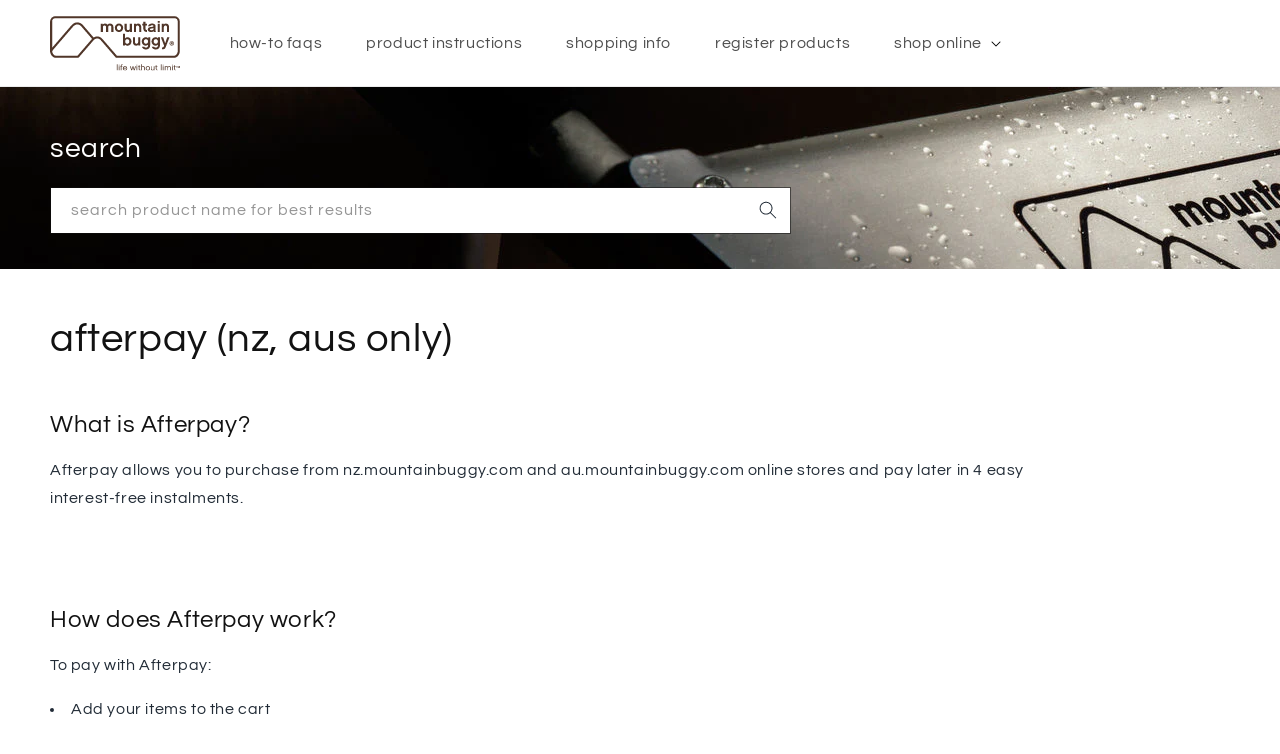

--- FILE ---
content_type: text/html; charset=utf-8
request_url: https://support.mountainbuggy.com/pages/afterpay-nz-aus-only
body_size: 17432
content:
<!doctype html>
<html class="no-js" lang="en">
  <head>
  
<!-- Google Tag Manager 15.05.23 - Superceded by Customer Events Pixel via GTM 10.07.24
<script>(function(w,d,s,l,i){w[l]=w[l]||[];w[l].push({'gtm.start':
new Date().getTime(),event:'gtm.js'});var f=d.getElementsByTagName(s)[0],
j=d.createElement(s),dl=l!='dataLayer'?'&l='+l:'';j.async=true;j.src=
'https://www.googletagmanager.com/gtm.js?id='+i+dl;f.parentNode.insertBefore(j,f);
})(window,document,'script','dataLayer','GTM-PF8ZNBQ');</script>
-->

    <meta charset="utf-8">
    <meta http-equiv="X-UA-Compatible" content="IE=edge">
    <meta name="viewport" content="width=device-width,initial-scale=1">
    <meta name="theme-color" content="">
    <link rel="canonical" href="https://support.mountainbuggy.com/pages/afterpay-nz-aus-only">
    <link rel="preconnect" href="https://cdn.shopify.com" crossorigin><link rel="icon" type="image/png" href="//support.mountainbuggy.com/cdn/shop/files/12-inch-wheel_terrain.jpg?crop=center&height=32&v=1678308448&width=32"><link rel="preconnect" href="https://fonts.shopifycdn.com" crossorigin><title>
      Information about Afterpay (nz, aus only) | Mountain Buggy® Support
 &ndash; Mountain Buggy support</title>

    
      <meta name="description" content="What is Afterpay? Afterpay allows you to purchase from nz.mountainbuggy.com and au.mountainbuggy.com online stores and pay later in 4 easy interest-free instalments.   How does Afterpay work? To pay with Afterpay: Add your items to the cart Select Afterpay as the payment option at the checkout Signup or use your existi">
    

    

<meta property="og:site_name" content="Mountain Buggy support">
<meta property="og:url" content="https://support.mountainbuggy.com/pages/afterpay-nz-aus-only">
<meta property="og:title" content="Information about Afterpay (nz, aus only) | Mountain Buggy® Support">
<meta property="og:type" content="website">
<meta property="og:description" content="What is Afterpay? Afterpay allows you to purchase from nz.mountainbuggy.com and au.mountainbuggy.com online stores and pay later in 4 easy interest-free instalments.   How does Afterpay work? To pay with Afterpay: Add your items to the cart Select Afterpay as the payment option at the checkout Signup or use your existi"><meta name="twitter:card" content="summary_large_image">
<meta name="twitter:title" content="Information about Afterpay (nz, aus only) | Mountain Buggy® Support">
<meta name="twitter:description" content="What is Afterpay? Afterpay allows you to purchase from nz.mountainbuggy.com and au.mountainbuggy.com online stores and pay later in 4 easy interest-free instalments.   How does Afterpay work? To pay with Afterpay: Add your items to the cart Select Afterpay as the payment option at the checkout Signup or use your existi">


    <script src="//support.mountainbuggy.com/cdn/shop/t/7/assets/constants.js?v=165488195745554878101691039704" defer="defer"></script>
    <script src="//support.mountainbuggy.com/cdn/shop/t/7/assets/pubsub.js?v=2921868252632587581691039704" defer="defer"></script>
    <script src="//support.mountainbuggy.com/cdn/shop/t/7/assets/global.js?v=94613849856413506061691039704" defer="defer"></script>
    <script src="//support.mountainbuggy.com/cdn/shop/t/7/assets/404.js?v=50140262419585226771691039704" defer="defer"></script>
    <script>window.performance && window.performance.mark && window.performance.mark('shopify.content_for_header.start');</script><meta id="shopify-digital-wallet" name="shopify-digital-wallet" content="/72549335351/digital_wallets/dialog">
<meta name="shopify-checkout-api-token" content="9692b817d78bda6a34c2016a212a13ab">
<meta id="in-context-paypal-metadata" data-shop-id="72549335351" data-venmo-supported="false" data-environment="production" data-locale="en_US" data-paypal-v4="true" data-currency="NZD">
<script async="async" src="/checkouts/internal/preloads.js?locale=en-NZ"></script>
<script id="shopify-features" type="application/json">{"accessToken":"9692b817d78bda6a34c2016a212a13ab","betas":["rich-media-storefront-analytics"],"domain":"support.mountainbuggy.com","predictiveSearch":true,"shopId":72549335351,"locale":"en"}</script>
<script>var Shopify = Shopify || {};
Shopify.shop = "mountain-buggy-support.myshopify.com";
Shopify.locale = "en";
Shopify.currency = {"active":"NZD","rate":"1.0"};
Shopify.country = "NZ";
Shopify.theme = {"name":"MB SUP | support final - 03.08.23 - hover","id":156839477559,"schema_name":"Dawn","schema_version":"8.0.0","theme_store_id":null,"role":"main"};
Shopify.theme.handle = "null";
Shopify.theme.style = {"id":null,"handle":null};
Shopify.cdnHost = "support.mountainbuggy.com/cdn";
Shopify.routes = Shopify.routes || {};
Shopify.routes.root = "/";</script>
<script type="module">!function(o){(o.Shopify=o.Shopify||{}).modules=!0}(window);</script>
<script>!function(o){function n(){var o=[];function n(){o.push(Array.prototype.slice.apply(arguments))}return n.q=o,n}var t=o.Shopify=o.Shopify||{};t.loadFeatures=n(),t.autoloadFeatures=n()}(window);</script>
<script id="shop-js-analytics" type="application/json">{"pageType":"page"}</script>
<script defer="defer" async type="module" src="//support.mountainbuggy.com/cdn/shopifycloud/shop-js/modules/v2/client.init-shop-cart-sync_IZsNAliE.en.esm.js"></script>
<script defer="defer" async type="module" src="//support.mountainbuggy.com/cdn/shopifycloud/shop-js/modules/v2/chunk.common_0OUaOowp.esm.js"></script>
<script type="module">
  await import("//support.mountainbuggy.com/cdn/shopifycloud/shop-js/modules/v2/client.init-shop-cart-sync_IZsNAliE.en.esm.js");
await import("//support.mountainbuggy.com/cdn/shopifycloud/shop-js/modules/v2/chunk.common_0OUaOowp.esm.js");

  window.Shopify.SignInWithShop?.initShopCartSync?.({"fedCMEnabled":true,"windoidEnabled":true});

</script>
<script id="__st">var __st={"a":72549335351,"offset":-18000,"reqid":"b8c41070-5bac-4527-844c-5181140be230-1768375891","pageurl":"support.mountainbuggy.com\/pages\/afterpay-nz-aus-only","s":"pages-115641876791","u":"b6550d94511a","p":"page","rtyp":"page","rid":115641876791};</script>
<script>window.ShopifyPaypalV4VisibilityTracking = true;</script>
<script id="captcha-bootstrap">!function(){'use strict';const t='contact',e='account',n='new_comment',o=[[t,t],['blogs',n],['comments',n],[t,'customer']],c=[[e,'customer_login'],[e,'guest_login'],[e,'recover_customer_password'],[e,'create_customer']],r=t=>t.map((([t,e])=>`form[action*='/${t}']:not([data-nocaptcha='true']) input[name='form_type'][value='${e}']`)).join(','),a=t=>()=>t?[...document.querySelectorAll(t)].map((t=>t.form)):[];function s(){const t=[...o],e=r(t);return a(e)}const i='password',u='form_key',d=['recaptcha-v3-token','g-recaptcha-response','h-captcha-response',i],f=()=>{try{return window.sessionStorage}catch{return}},m='__shopify_v',_=t=>t.elements[u];function p(t,e,n=!1){try{const o=window.sessionStorage,c=JSON.parse(o.getItem(e)),{data:r}=function(t){const{data:e,action:n}=t;return t[m]||n?{data:e,action:n}:{data:t,action:n}}(c);for(const[e,n]of Object.entries(r))t.elements[e]&&(t.elements[e].value=n);n&&o.removeItem(e)}catch(o){console.error('form repopulation failed',{error:o})}}const l='form_type',E='cptcha';function T(t){t.dataset[E]=!0}const w=window,h=w.document,L='Shopify',v='ce_forms',y='captcha';let A=!1;((t,e)=>{const n=(g='f06e6c50-85a8-45c8-87d0-21a2b65856fe',I='https://cdn.shopify.com/shopifycloud/storefront-forms-hcaptcha/ce_storefront_forms_captcha_hcaptcha.v1.5.2.iife.js',D={infoText:'Protected by hCaptcha',privacyText:'Privacy',termsText:'Terms'},(t,e,n)=>{const o=w[L][v],c=o.bindForm;if(c)return c(t,g,e,D).then(n);var r;o.q.push([[t,g,e,D],n]),r=I,A||(h.body.append(Object.assign(h.createElement('script'),{id:'captcha-provider',async:!0,src:r})),A=!0)});var g,I,D;w[L]=w[L]||{},w[L][v]=w[L][v]||{},w[L][v].q=[],w[L][y]=w[L][y]||{},w[L][y].protect=function(t,e){n(t,void 0,e),T(t)},Object.freeze(w[L][y]),function(t,e,n,w,h,L){const[v,y,A,g]=function(t,e,n){const i=e?o:[],u=t?c:[],d=[...i,...u],f=r(d),m=r(i),_=r(d.filter((([t,e])=>n.includes(e))));return[a(f),a(m),a(_),s()]}(w,h,L),I=t=>{const e=t.target;return e instanceof HTMLFormElement?e:e&&e.form},D=t=>v().includes(t);t.addEventListener('submit',(t=>{const e=I(t);if(!e)return;const n=D(e)&&!e.dataset.hcaptchaBound&&!e.dataset.recaptchaBound,o=_(e),c=g().includes(e)&&(!o||!o.value);(n||c)&&t.preventDefault(),c&&!n&&(function(t){try{if(!f())return;!function(t){const e=f();if(!e)return;const n=_(t);if(!n)return;const o=n.value;o&&e.removeItem(o)}(t);const e=Array.from(Array(32),(()=>Math.random().toString(36)[2])).join('');!function(t,e){_(t)||t.append(Object.assign(document.createElement('input'),{type:'hidden',name:u})),t.elements[u].value=e}(t,e),function(t,e){const n=f();if(!n)return;const o=[...t.querySelectorAll(`input[type='${i}']`)].map((({name:t})=>t)),c=[...d,...o],r={};for(const[a,s]of new FormData(t).entries())c.includes(a)||(r[a]=s);n.setItem(e,JSON.stringify({[m]:1,action:t.action,data:r}))}(t,e)}catch(e){console.error('failed to persist form',e)}}(e),e.submit())}));const S=(t,e)=>{t&&!t.dataset[E]&&(n(t,e.some((e=>e===t))),T(t))};for(const o of['focusin','change'])t.addEventListener(o,(t=>{const e=I(t);D(e)&&S(e,y())}));const B=e.get('form_key'),M=e.get(l),P=B&&M;t.addEventListener('DOMContentLoaded',(()=>{const t=y();if(P)for(const e of t)e.elements[l].value===M&&p(e,B);[...new Set([...A(),...v().filter((t=>'true'===t.dataset.shopifyCaptcha))])].forEach((e=>S(e,t)))}))}(h,new URLSearchParams(w.location.search),n,t,e,['guest_login'])})(!0,!0)}();</script>
<script integrity="sha256-4kQ18oKyAcykRKYeNunJcIwy7WH5gtpwJnB7kiuLZ1E=" data-source-attribution="shopify.loadfeatures" defer="defer" src="//support.mountainbuggy.com/cdn/shopifycloud/storefront/assets/storefront/load_feature-a0a9edcb.js" crossorigin="anonymous"></script>
<script data-source-attribution="shopify.dynamic_checkout.dynamic.init">var Shopify=Shopify||{};Shopify.PaymentButton=Shopify.PaymentButton||{isStorefrontPortableWallets:!0,init:function(){window.Shopify.PaymentButton.init=function(){};var t=document.createElement("script");t.src="https://support.mountainbuggy.com/cdn/shopifycloud/portable-wallets/latest/portable-wallets.en.js",t.type="module",document.head.appendChild(t)}};
</script>
<script data-source-attribution="shopify.dynamic_checkout.buyer_consent">
  function portableWalletsHideBuyerConsent(e){var t=document.getElementById("shopify-buyer-consent"),n=document.getElementById("shopify-subscription-policy-button");t&&n&&(t.classList.add("hidden"),t.setAttribute("aria-hidden","true"),n.removeEventListener("click",e))}function portableWalletsShowBuyerConsent(e){var t=document.getElementById("shopify-buyer-consent"),n=document.getElementById("shopify-subscription-policy-button");t&&n&&(t.classList.remove("hidden"),t.removeAttribute("aria-hidden"),n.addEventListener("click",e))}window.Shopify?.PaymentButton&&(window.Shopify.PaymentButton.hideBuyerConsent=portableWalletsHideBuyerConsent,window.Shopify.PaymentButton.showBuyerConsent=portableWalletsShowBuyerConsent);
</script>
<script data-source-attribution="shopify.dynamic_checkout.cart.bootstrap">document.addEventListener("DOMContentLoaded",(function(){function t(){return document.querySelector("shopify-accelerated-checkout-cart, shopify-accelerated-checkout")}if(t())Shopify.PaymentButton.init();else{new MutationObserver((function(e,n){t()&&(Shopify.PaymentButton.init(),n.disconnect())})).observe(document.body,{childList:!0,subtree:!0})}}));
</script>
<script id='scb4127' type='text/javascript' async='' src='https://support.mountainbuggy.com/cdn/shopifycloud/privacy-banner/storefront-banner.js'></script><link id="shopify-accelerated-checkout-styles" rel="stylesheet" media="screen" href="https://support.mountainbuggy.com/cdn/shopifycloud/portable-wallets/latest/accelerated-checkout-backwards-compat.css" crossorigin="anonymous">
<style id="shopify-accelerated-checkout-cart">
        #shopify-buyer-consent {
  margin-top: 1em;
  display: inline-block;
  width: 100%;
}

#shopify-buyer-consent.hidden {
  display: none;
}

#shopify-subscription-policy-button {
  background: none;
  border: none;
  padding: 0;
  text-decoration: underline;
  font-size: inherit;
  cursor: pointer;
}

#shopify-subscription-policy-button::before {
  box-shadow: none;
}

      </style>
<script id="sections-script" data-sections="header,footer" defer="defer" src="//support.mountainbuggy.com/cdn/shop/t/7/compiled_assets/scripts.js?1497"></script>
<script>window.performance && window.performance.mark && window.performance.mark('shopify.content_for_header.end');</script>


    <style data-shopify>
      @font-face {
  font-family: Questrial;
  font-weight: 400;
  font-style: normal;
  font-display: swap;
  src: url("//support.mountainbuggy.com/cdn/fonts/questrial/questrial_n4.66abac5d8209a647b4bf8089b0451928ef144c07.woff2") format("woff2"),
       url("//support.mountainbuggy.com/cdn/fonts/questrial/questrial_n4.e86c53e77682db9bf4b0ee2dd71f214dc16adda4.woff") format("woff");
}

      
      
      
      @font-face {
  font-family: Questrial;
  font-weight: 400;
  font-style: normal;
  font-display: swap;
  src: url("//support.mountainbuggy.com/cdn/fonts/questrial/questrial_n4.66abac5d8209a647b4bf8089b0451928ef144c07.woff2") format("woff2"),
       url("//support.mountainbuggy.com/cdn/fonts/questrial/questrial_n4.e86c53e77682db9bf4b0ee2dd71f214dc16adda4.woff") format("woff");
}


      :root {
        --font-body-family: Questrial, sans-serif;
        --font-body-style: normal;
        --font-body-weight: 400;
        --font-body-weight-bold: 700;

        --font-heading-family: Questrial, sans-serif;
        --font-heading-style: normal;
        --font-heading-weight: 400;

        --font-body-scale: 1.0;
        --font-heading-scale: 1.0;

        --color-base-text: 18, 18, 18;
        --color-shadow: 18, 18, 18;
        --color-base-background-1: 255, 255, 255;
        --color-base-background-2: 249, 249, 249;
        --color-base-solid-button-labels: 255, 255, 255;
        --color-base-outline-button-labels: 18, 18, 18;
        --color-base-accent-1: 18, 18, 18;
        --color-base-accent-2: 51, 79, 180;
        --payment-terms-background-color: #ffffff;

        --gradient-base-background-1: #ffffff;
        --gradient-base-background-2: #f9f9f9;
        --gradient-base-accent-1: #121212;
        --gradient-base-accent-2: #334fb4;

        --media-padding: px;
        --media-border-opacity: 0.05;
        --media-border-width: 1px;
        --media-radius: 0px;
        --media-shadow-opacity: 0.0;
        --media-shadow-horizontal-offset: 0px;
        --media-shadow-vertical-offset: 4px;
        --media-shadow-blur-radius: 5px;
        --media-shadow-visible: 0;

        --page-width: 140rem;
        --page-width-margin: 0rem;

        --product-card-image-padding: 0.0rem;
        --product-card-corner-radius: 0.0rem;
        --product-card-text-alignment: left;
        --product-card-border-width: 0.0rem;
        --product-card-border-opacity: 0.1;
        --product-card-shadow-opacity: 0.0;
        --product-card-shadow-visible: 0;
        --product-card-shadow-horizontal-offset: 0.0rem;
        --product-card-shadow-vertical-offset: 0.4rem;
        --product-card-shadow-blur-radius: 0.5rem;

        --collection-card-image-padding: 0.0rem;
        --collection-card-corner-radius: 0.0rem;
        --collection-card-text-alignment: left;
        --collection-card-border-width: 0.0rem;
        --collection-card-border-opacity: 0.1;
        --collection-card-shadow-opacity: 0.0;
        --collection-card-shadow-visible: 0;
        --collection-card-shadow-horizontal-offset: 0.0rem;
        --collection-card-shadow-vertical-offset: 0.4rem;
        --collection-card-shadow-blur-radius: 0.5rem;

        --blog-card-image-padding: 0.0rem;
        --blog-card-corner-radius: 0.0rem;
        --blog-card-text-alignment: left;
        --blog-card-border-width: 0.0rem;
        --blog-card-border-opacity: 0.1;
        --blog-card-shadow-opacity: 0.0;
        --blog-card-shadow-visible: 0;
        --blog-card-shadow-horizontal-offset: 0.0rem;
        --blog-card-shadow-vertical-offset: 0.4rem;
        --blog-card-shadow-blur-radius: 0.5rem;

        --badge-corner-radius: 0.4rem;

        --popup-border-width: 1px;
        --popup-border-opacity: 0.1;
        --popup-corner-radius: 0px;
        --popup-shadow-opacity: 0.0;
        --popup-shadow-horizontal-offset: 0px;
        --popup-shadow-vertical-offset: 4px;
        --popup-shadow-blur-radius: 5px;

        --drawer-border-width: 1px;
        --drawer-border-opacity: 0.1;
        --drawer-shadow-opacity: 0.0;
        --drawer-shadow-horizontal-offset: 0px;
        --drawer-shadow-vertical-offset: 4px;
        --drawer-shadow-blur-radius: 5px;

        --spacing-sections-desktop: 0px;
        --spacing-sections-mobile: 0px;

        --grid-desktop-vertical-spacing: 8px;
        --grid-desktop-horizontal-spacing: 40px;
        --grid-mobile-vertical-spacing: 4px;
        --grid-mobile-horizontal-spacing: 20px;

        --text-boxes-border-opacity: 0.1;
        --text-boxes-border-width: 0px;
        --text-boxes-radius: 0px;
        --text-boxes-shadow-opacity: 0.0;
        --text-boxes-shadow-visible: 0;
        --text-boxes-shadow-horizontal-offset: 0px;
        --text-boxes-shadow-vertical-offset: 4px;
        --text-boxes-shadow-blur-radius: 5px;

        --buttons-radius: 0px;
        --buttons-radius-outset: 0px;
        --buttons-border-width: 1px;
        --buttons-border-opacity: 1.0;
        --buttons-shadow-opacity: 0.0;
        --buttons-shadow-visible: 0;
        --buttons-shadow-horizontal-offset: 0px;
        --buttons-shadow-vertical-offset: 4px;
        --buttons-shadow-blur-radius: 5px;
        --buttons-border-offset: 0px;

        --inputs-radius: 0px;
        --inputs-border-width: 1px;
        --inputs-border-opacity: 0.55;
        --inputs-shadow-opacity: 0.0;
        --inputs-shadow-horizontal-offset: 0px;
        --inputs-margin-offset: 0px;
        --inputs-shadow-vertical-offset: 4px;
        --inputs-shadow-blur-radius: 5px;
        --inputs-radius-outset: 0px;

        --variant-pills-radius: 40px;
        --variant-pills-border-width: 1px;
        --variant-pills-border-opacity: 0.55;
        --variant-pills-shadow-opacity: 0.0;
        --variant-pills-shadow-horizontal-offset: 0px;
        --variant-pills-shadow-vertical-offset: 4px;
        --variant-pills-shadow-blur-radius: 5px;
      }

      *,
      *::before,
      *::after {
        box-sizing: inherit;
      }

      html {
        box-sizing: border-box;
        font-size: calc(var(--font-body-scale) * 62.5%);
        height: 100%;
      }

      body {
        display: grid;
        grid-template-rows: auto auto 1fr auto;
        grid-template-columns: 100%;
        min-height: 100%;
        margin: 0;
        font-size: 1.5rem;
        letter-spacing: 0.06rem;
        line-height: calc(1 + 0.8 / var(--font-body-scale));
        font-family: var(--font-body-family);
        font-style: var(--font-body-style);
        font-weight: var(--font-body-weight);
      }

      @media screen and (min-width: 750px) {
        body {
          font-size: 1.6rem;
        }
      }
    </style>

    <link href="//support.mountainbuggy.com/cdn/shop/t/7/assets/base.css?v=111724989220970137291691039704" rel="stylesheet" type="text/css" media="all" />
    <link href="//support.mountainbuggy.com/cdn/shop/t/7/assets/custom.css?v=155166969958266361121736736050" rel="stylesheet" type="text/css" media="all" />
<link rel="preload" as="font" href="//support.mountainbuggy.com/cdn/fonts/questrial/questrial_n4.66abac5d8209a647b4bf8089b0451928ef144c07.woff2" type="font/woff2" crossorigin><link rel="preload" as="font" href="//support.mountainbuggy.com/cdn/fonts/questrial/questrial_n4.66abac5d8209a647b4bf8089b0451928ef144c07.woff2" type="font/woff2" crossorigin><link rel="stylesheet" href="//support.mountainbuggy.com/cdn/shop/t/7/assets/component-predictive-search.css?v=85913294783299393391691039704" media="print" onload="this.media='all'"><script>document.documentElement.className = document.documentElement.className.replace('no-js', 'js');
    if (Shopify.designMode) {
      document.documentElement.classList.add('shopify-design-mode');
    }
    </script>

<!-- MB SUPPORT - MS CLARITY 30.05.23 -->  
    <script type="text/javascript">
      (function(c,l,a,r,i,t,y){
          c[a]=c[a]||function(){(c[a].q=c[a].q||[]).push(arguments)};
          t=l.createElement(r);t.async=1;t.src="https://www.clarity.ms/tag/"+i;
          y=l.getElementsByTagName(r)[0];y.parentNode.insertBefore(t,y);
      })(window, document, "clarity", "script", "hbqgg2ml5l");
    </script>
  <link href="https://monorail-edge.shopifysvc.com" rel="dns-prefetch">
<script>(function(){if ("sendBeacon" in navigator && "performance" in window) {try {var session_token_from_headers = performance.getEntriesByType('navigation')[0].serverTiming.find(x => x.name == '_s').description;} catch {var session_token_from_headers = undefined;}var session_cookie_matches = document.cookie.match(/_shopify_s=([^;]*)/);var session_token_from_cookie = session_cookie_matches && session_cookie_matches.length === 2 ? session_cookie_matches[1] : "";var session_token = session_token_from_headers || session_token_from_cookie || "";function handle_abandonment_event(e) {var entries = performance.getEntries().filter(function(entry) {return /monorail-edge.shopifysvc.com/.test(entry.name);});if (!window.abandonment_tracked && entries.length === 0) {window.abandonment_tracked = true;var currentMs = Date.now();var navigation_start = performance.timing.navigationStart;var payload = {shop_id: 72549335351,url: window.location.href,navigation_start,duration: currentMs - navigation_start,session_token,page_type: "page"};window.navigator.sendBeacon("https://monorail-edge.shopifysvc.com/v1/produce", JSON.stringify({schema_id: "online_store_buyer_site_abandonment/1.1",payload: payload,metadata: {event_created_at_ms: currentMs,event_sent_at_ms: currentMs}}));}}window.addEventListener('pagehide', handle_abandonment_event);}}());</script>
<script id="web-pixels-manager-setup">(function e(e,d,r,n,o){if(void 0===o&&(o={}),!Boolean(null===(a=null===(i=window.Shopify)||void 0===i?void 0:i.analytics)||void 0===a?void 0:a.replayQueue)){var i,a;window.Shopify=window.Shopify||{};var t=window.Shopify;t.analytics=t.analytics||{};var s=t.analytics;s.replayQueue=[],s.publish=function(e,d,r){return s.replayQueue.push([e,d,r]),!0};try{self.performance.mark("wpm:start")}catch(e){}var l=function(){var e={modern:/Edge?\/(1{2}[4-9]|1[2-9]\d|[2-9]\d{2}|\d{4,})\.\d+(\.\d+|)|Firefox\/(1{2}[4-9]|1[2-9]\d|[2-9]\d{2}|\d{4,})\.\d+(\.\d+|)|Chrom(ium|e)\/(9{2}|\d{3,})\.\d+(\.\d+|)|(Maci|X1{2}).+ Version\/(15\.\d+|(1[6-9]|[2-9]\d|\d{3,})\.\d+)([,.]\d+|)( \(\w+\)|)( Mobile\/\w+|) Safari\/|Chrome.+OPR\/(9{2}|\d{3,})\.\d+\.\d+|(CPU[ +]OS|iPhone[ +]OS|CPU[ +]iPhone|CPU IPhone OS|CPU iPad OS)[ +]+(15[._]\d+|(1[6-9]|[2-9]\d|\d{3,})[._]\d+)([._]\d+|)|Android:?[ /-](13[3-9]|1[4-9]\d|[2-9]\d{2}|\d{4,})(\.\d+|)(\.\d+|)|Android.+Firefox\/(13[5-9]|1[4-9]\d|[2-9]\d{2}|\d{4,})\.\d+(\.\d+|)|Android.+Chrom(ium|e)\/(13[3-9]|1[4-9]\d|[2-9]\d{2}|\d{4,})\.\d+(\.\d+|)|SamsungBrowser\/([2-9]\d|\d{3,})\.\d+/,legacy:/Edge?\/(1[6-9]|[2-9]\d|\d{3,})\.\d+(\.\d+|)|Firefox\/(5[4-9]|[6-9]\d|\d{3,})\.\d+(\.\d+|)|Chrom(ium|e)\/(5[1-9]|[6-9]\d|\d{3,})\.\d+(\.\d+|)([\d.]+$|.*Safari\/(?![\d.]+ Edge\/[\d.]+$))|(Maci|X1{2}).+ Version\/(10\.\d+|(1[1-9]|[2-9]\d|\d{3,})\.\d+)([,.]\d+|)( \(\w+\)|)( Mobile\/\w+|) Safari\/|Chrome.+OPR\/(3[89]|[4-9]\d|\d{3,})\.\d+\.\d+|(CPU[ +]OS|iPhone[ +]OS|CPU[ +]iPhone|CPU IPhone OS|CPU iPad OS)[ +]+(10[._]\d+|(1[1-9]|[2-9]\d|\d{3,})[._]\d+)([._]\d+|)|Android:?[ /-](13[3-9]|1[4-9]\d|[2-9]\d{2}|\d{4,})(\.\d+|)(\.\d+|)|Mobile Safari.+OPR\/([89]\d|\d{3,})\.\d+\.\d+|Android.+Firefox\/(13[5-9]|1[4-9]\d|[2-9]\d{2}|\d{4,})\.\d+(\.\d+|)|Android.+Chrom(ium|e)\/(13[3-9]|1[4-9]\d|[2-9]\d{2}|\d{4,})\.\d+(\.\d+|)|Android.+(UC? ?Browser|UCWEB|U3)[ /]?(15\.([5-9]|\d{2,})|(1[6-9]|[2-9]\d|\d{3,})\.\d+)\.\d+|SamsungBrowser\/(5\.\d+|([6-9]|\d{2,})\.\d+)|Android.+MQ{2}Browser\/(14(\.(9|\d{2,})|)|(1[5-9]|[2-9]\d|\d{3,})(\.\d+|))(\.\d+|)|K[Aa][Ii]OS\/(3\.\d+|([4-9]|\d{2,})\.\d+)(\.\d+|)/},d=e.modern,r=e.legacy,n=navigator.userAgent;return n.match(d)?"modern":n.match(r)?"legacy":"unknown"}(),u="modern"===l?"modern":"legacy",c=(null!=n?n:{modern:"",legacy:""})[u],f=function(e){return[e.baseUrl,"/wpm","/b",e.hashVersion,"modern"===e.buildTarget?"m":"l",".js"].join("")}({baseUrl:d,hashVersion:r,buildTarget:u}),m=function(e){var d=e.version,r=e.bundleTarget,n=e.surface,o=e.pageUrl,i=e.monorailEndpoint;return{emit:function(e){var a=e.status,t=e.errorMsg,s=(new Date).getTime(),l=JSON.stringify({metadata:{event_sent_at_ms:s},events:[{schema_id:"web_pixels_manager_load/3.1",payload:{version:d,bundle_target:r,page_url:o,status:a,surface:n,error_msg:t},metadata:{event_created_at_ms:s}}]});if(!i)return console&&console.warn&&console.warn("[Web Pixels Manager] No Monorail endpoint provided, skipping logging."),!1;try{return self.navigator.sendBeacon.bind(self.navigator)(i,l)}catch(e){}var u=new XMLHttpRequest;try{return u.open("POST",i,!0),u.setRequestHeader("Content-Type","text/plain"),u.send(l),!0}catch(e){return console&&console.warn&&console.warn("[Web Pixels Manager] Got an unhandled error while logging to Monorail."),!1}}}}({version:r,bundleTarget:l,surface:e.surface,pageUrl:self.location.href,monorailEndpoint:e.monorailEndpoint});try{o.browserTarget=l,function(e){var d=e.src,r=e.async,n=void 0===r||r,o=e.onload,i=e.onerror,a=e.sri,t=e.scriptDataAttributes,s=void 0===t?{}:t,l=document.createElement("script"),u=document.querySelector("head"),c=document.querySelector("body");if(l.async=n,l.src=d,a&&(l.integrity=a,l.crossOrigin="anonymous"),s)for(var f in s)if(Object.prototype.hasOwnProperty.call(s,f))try{l.dataset[f]=s[f]}catch(e){}if(o&&l.addEventListener("load",o),i&&l.addEventListener("error",i),u)u.appendChild(l);else{if(!c)throw new Error("Did not find a head or body element to append the script");c.appendChild(l)}}({src:f,async:!0,onload:function(){if(!function(){var e,d;return Boolean(null===(d=null===(e=window.Shopify)||void 0===e?void 0:e.analytics)||void 0===d?void 0:d.initialized)}()){var d=window.webPixelsManager.init(e)||void 0;if(d){var r=window.Shopify.analytics;r.replayQueue.forEach((function(e){var r=e[0],n=e[1],o=e[2];d.publishCustomEvent(r,n,o)})),r.replayQueue=[],r.publish=d.publishCustomEvent,r.visitor=d.visitor,r.initialized=!0}}},onerror:function(){return m.emit({status:"failed",errorMsg:"".concat(f," has failed to load")})},sri:function(e){var d=/^sha384-[A-Za-z0-9+/=]+$/;return"string"==typeof e&&d.test(e)}(c)?c:"",scriptDataAttributes:o}),m.emit({status:"loading"})}catch(e){m.emit({status:"failed",errorMsg:(null==e?void 0:e.message)||"Unknown error"})}}})({shopId: 72549335351,storefrontBaseUrl: "https://support.mountainbuggy.com",extensionsBaseUrl: "https://extensions.shopifycdn.com/cdn/shopifycloud/web-pixels-manager",monorailEndpoint: "https://monorail-edge.shopifysvc.com/unstable/produce_batch",surface: "storefront-renderer",enabledBetaFlags: ["2dca8a86","a0d5f9d2"],webPixelsConfigList: [{"id":"918389047","configuration":"{\"config\":\"{\\\"pixel_id\\\":\\\"G-PDSXN9H7PS\\\",\\\"gtag_events\\\":[{\\\"type\\\":\\\"purchase\\\",\\\"action_label\\\":\\\"G-PDSXN9H7PS\\\"},{\\\"type\\\":\\\"page_view\\\",\\\"action_label\\\":\\\"G-PDSXN9H7PS\\\"},{\\\"type\\\":\\\"view_item\\\",\\\"action_label\\\":\\\"G-PDSXN9H7PS\\\"},{\\\"type\\\":\\\"search\\\",\\\"action_label\\\":\\\"G-PDSXN9H7PS\\\"},{\\\"type\\\":\\\"add_to_cart\\\",\\\"action_label\\\":\\\"G-PDSXN9H7PS\\\"},{\\\"type\\\":\\\"begin_checkout\\\",\\\"action_label\\\":\\\"G-PDSXN9H7PS\\\"},{\\\"type\\\":\\\"add_payment_info\\\",\\\"action_label\\\":\\\"G-PDSXN9H7PS\\\"}],\\\"enable_monitoring_mode\\\":false}\"}","eventPayloadVersion":"v1","runtimeContext":"OPEN","scriptVersion":"b2a88bafab3e21179ed38636efcd8a93","type":"APP","apiClientId":1780363,"privacyPurposes":[],"dataSharingAdjustments":{"protectedCustomerApprovalScopes":["read_customer_address","read_customer_email","read_customer_name","read_customer_personal_data","read_customer_phone"]}},{"id":"shopify-app-pixel","configuration":"{}","eventPayloadVersion":"v1","runtimeContext":"STRICT","scriptVersion":"0450","apiClientId":"shopify-pixel","type":"APP","privacyPurposes":["ANALYTICS","MARKETING"]},{"id":"shopify-custom-pixel","eventPayloadVersion":"v1","runtimeContext":"LAX","scriptVersion":"0450","apiClientId":"shopify-pixel","type":"CUSTOM","privacyPurposes":["ANALYTICS","MARKETING"]}],isMerchantRequest: false,initData: {"shop":{"name":"Mountain Buggy support","paymentSettings":{"currencyCode":"NZD"},"myshopifyDomain":"mountain-buggy-support.myshopify.com","countryCode":"NZ","storefrontUrl":"https:\/\/support.mountainbuggy.com"},"customer":null,"cart":null,"checkout":null,"productVariants":[],"purchasingCompany":null},},"https://support.mountainbuggy.com/cdn","7cecd0b6w90c54c6cpe92089d5m57a67346",{"modern":"","legacy":""},{"shopId":"72549335351","storefrontBaseUrl":"https:\/\/support.mountainbuggy.com","extensionBaseUrl":"https:\/\/extensions.shopifycdn.com\/cdn\/shopifycloud\/web-pixels-manager","surface":"storefront-renderer","enabledBetaFlags":"[\"2dca8a86\", \"a0d5f9d2\"]","isMerchantRequest":"false","hashVersion":"7cecd0b6w90c54c6cpe92089d5m57a67346","publish":"custom","events":"[[\"page_viewed\",{}]]"});</script><script>
  window.ShopifyAnalytics = window.ShopifyAnalytics || {};
  window.ShopifyAnalytics.meta = window.ShopifyAnalytics.meta || {};
  window.ShopifyAnalytics.meta.currency = 'NZD';
  var meta = {"page":{"pageType":"page","resourceType":"page","resourceId":115641876791,"requestId":"b8c41070-5bac-4527-844c-5181140be230-1768375891"}};
  for (var attr in meta) {
    window.ShopifyAnalytics.meta[attr] = meta[attr];
  }
</script>
<script class="analytics">
  (function () {
    var customDocumentWrite = function(content) {
      var jquery = null;

      if (window.jQuery) {
        jquery = window.jQuery;
      } else if (window.Checkout && window.Checkout.$) {
        jquery = window.Checkout.$;
      }

      if (jquery) {
        jquery('body').append(content);
      }
    };

    var hasLoggedConversion = function(token) {
      if (token) {
        return document.cookie.indexOf('loggedConversion=' + token) !== -1;
      }
      return false;
    }

    var setCookieIfConversion = function(token) {
      if (token) {
        var twoMonthsFromNow = new Date(Date.now());
        twoMonthsFromNow.setMonth(twoMonthsFromNow.getMonth() + 2);

        document.cookie = 'loggedConversion=' + token + '; expires=' + twoMonthsFromNow;
      }
    }

    var trekkie = window.ShopifyAnalytics.lib = window.trekkie = window.trekkie || [];
    if (trekkie.integrations) {
      return;
    }
    trekkie.methods = [
      'identify',
      'page',
      'ready',
      'track',
      'trackForm',
      'trackLink'
    ];
    trekkie.factory = function(method) {
      return function() {
        var args = Array.prototype.slice.call(arguments);
        args.unshift(method);
        trekkie.push(args);
        return trekkie;
      };
    };
    for (var i = 0; i < trekkie.methods.length; i++) {
      var key = trekkie.methods[i];
      trekkie[key] = trekkie.factory(key);
    }
    trekkie.load = function(config) {
      trekkie.config = config || {};
      trekkie.config.initialDocumentCookie = document.cookie;
      var first = document.getElementsByTagName('script')[0];
      var script = document.createElement('script');
      script.type = 'text/javascript';
      script.onerror = function(e) {
        var scriptFallback = document.createElement('script');
        scriptFallback.type = 'text/javascript';
        scriptFallback.onerror = function(error) {
                var Monorail = {
      produce: function produce(monorailDomain, schemaId, payload) {
        var currentMs = new Date().getTime();
        var event = {
          schema_id: schemaId,
          payload: payload,
          metadata: {
            event_created_at_ms: currentMs,
            event_sent_at_ms: currentMs
          }
        };
        return Monorail.sendRequest("https://" + monorailDomain + "/v1/produce", JSON.stringify(event));
      },
      sendRequest: function sendRequest(endpointUrl, payload) {
        // Try the sendBeacon API
        if (window && window.navigator && typeof window.navigator.sendBeacon === 'function' && typeof window.Blob === 'function' && !Monorail.isIos12()) {
          var blobData = new window.Blob([payload], {
            type: 'text/plain'
          });

          if (window.navigator.sendBeacon(endpointUrl, blobData)) {
            return true;
          } // sendBeacon was not successful

        } // XHR beacon

        var xhr = new XMLHttpRequest();

        try {
          xhr.open('POST', endpointUrl);
          xhr.setRequestHeader('Content-Type', 'text/plain');
          xhr.send(payload);
        } catch (e) {
          console.log(e);
        }

        return false;
      },
      isIos12: function isIos12() {
        return window.navigator.userAgent.lastIndexOf('iPhone; CPU iPhone OS 12_') !== -1 || window.navigator.userAgent.lastIndexOf('iPad; CPU OS 12_') !== -1;
      }
    };
    Monorail.produce('monorail-edge.shopifysvc.com',
      'trekkie_storefront_load_errors/1.1',
      {shop_id: 72549335351,
      theme_id: 156839477559,
      app_name: "storefront",
      context_url: window.location.href,
      source_url: "//support.mountainbuggy.com/cdn/s/trekkie.storefront.55c6279c31a6628627b2ba1c5ff367020da294e2.min.js"});

        };
        scriptFallback.async = true;
        scriptFallback.src = '//support.mountainbuggy.com/cdn/s/trekkie.storefront.55c6279c31a6628627b2ba1c5ff367020da294e2.min.js';
        first.parentNode.insertBefore(scriptFallback, first);
      };
      script.async = true;
      script.src = '//support.mountainbuggy.com/cdn/s/trekkie.storefront.55c6279c31a6628627b2ba1c5ff367020da294e2.min.js';
      first.parentNode.insertBefore(script, first);
    };
    trekkie.load(
      {"Trekkie":{"appName":"storefront","development":false,"defaultAttributes":{"shopId":72549335351,"isMerchantRequest":null,"themeId":156839477559,"themeCityHash":"12994428346000409176","contentLanguage":"en","currency":"NZD"},"isServerSideCookieWritingEnabled":true,"monorailRegion":"shop_domain","enabledBetaFlags":["65f19447"]},"Session Attribution":{},"S2S":{"facebookCapiEnabled":false,"source":"trekkie-storefront-renderer","apiClientId":580111}}
    );

    var loaded = false;
    trekkie.ready(function() {
      if (loaded) return;
      loaded = true;

      window.ShopifyAnalytics.lib = window.trekkie;

      var originalDocumentWrite = document.write;
      document.write = customDocumentWrite;
      try { window.ShopifyAnalytics.merchantGoogleAnalytics.call(this); } catch(error) {};
      document.write = originalDocumentWrite;

      window.ShopifyAnalytics.lib.page(null,{"pageType":"page","resourceType":"page","resourceId":115641876791,"requestId":"b8c41070-5bac-4527-844c-5181140be230-1768375891","shopifyEmitted":true});

      var match = window.location.pathname.match(/checkouts\/(.+)\/(thank_you|post_purchase)/)
      var token = match? match[1]: undefined;
      if (!hasLoggedConversion(token)) {
        setCookieIfConversion(token);
        
      }
    });


        var eventsListenerScript = document.createElement('script');
        eventsListenerScript.async = true;
        eventsListenerScript.src = "//support.mountainbuggy.com/cdn/shopifycloud/storefront/assets/shop_events_listener-3da45d37.js";
        document.getElementsByTagName('head')[0].appendChild(eventsListenerScript);

})();</script>
<script
  defer
  src="https://support.mountainbuggy.com/cdn/shopifycloud/perf-kit/shopify-perf-kit-3.0.3.min.js"
  data-application="storefront-renderer"
  data-shop-id="72549335351"
  data-render-region="gcp-us-central1"
  data-page-type="page"
  data-theme-instance-id="156839477559"
  data-theme-name="Dawn"
  data-theme-version="8.0.0"
  data-monorail-region="shop_domain"
  data-resource-timing-sampling-rate="10"
  data-shs="true"
  data-shs-beacon="true"
  data-shs-export-with-fetch="true"
  data-shs-logs-sample-rate="1"
  data-shs-beacon-endpoint="https://support.mountainbuggy.com/api/collect"
></script>
</head>

  <body class="gradient">

<!-- Google Tag Manager (noscript) 15.05.23 - Superceded by Customer Events Pixel via GTM 10.07.24
<noscript><iframe src="https://www.googletagmanager.com/ns.html?id=GTM-PF8ZNBQ"
height="0" width="0" style="display:none;visibility:hidden"></iframe></noscript>
<!-- End Google Tag Manager (noscript) -->

    <a class="skip-to-content-link button visually-hidden" href="#MainContent">
      Skip to content
    </a><!-- BEGIN sections: header-group -->
<div id="shopify-section-sections--20381619290423__announcement-bar" class="shopify-section shopify-section-group-header-group announcement-bar-section">
</div><div id="shopify-section-sections--20381619290423__header" class="shopify-section shopify-section-group-header-group section-header"><link rel="stylesheet" href="//support.mountainbuggy.com/cdn/shop/t/7/assets/component-list-menu.css?v=151968516119678728991691039704" media="print" onload="this.media='all'">
<link rel="stylesheet" href="//support.mountainbuggy.com/cdn/shop/t/7/assets/component-search.css?v=184225813856820874251691039704" media="print" onload="this.media='all'">
<link rel="stylesheet" href="//support.mountainbuggy.com/cdn/shop/t/7/assets/component-menu-drawer.css?v=182311192829367774911691039704" media="print" onload="this.media='all'">
<link rel="stylesheet" href="//support.mountainbuggy.com/cdn/shop/t/7/assets/component-cart-notification.css?v=137625604348931474661691039704" media="print" onload="this.media='all'">
<link rel="stylesheet" href="//support.mountainbuggy.com/cdn/shop/t/7/assets/component-cart-items.css?v=23917223812499722491691039704" media="print" onload="this.media='all'"><link rel="stylesheet" href="//support.mountainbuggy.com/cdn/shop/t/7/assets/component-price.css?v=65402837579211014041691039704" media="print" onload="this.media='all'">
  <link rel="stylesheet" href="//support.mountainbuggy.com/cdn/shop/t/7/assets/component-loading-overlay.css?v=167310470843593579841691039704" media="print" onload="this.media='all'"><noscript><link href="//support.mountainbuggy.com/cdn/shop/t/7/assets/component-list-menu.css?v=151968516119678728991691039704" rel="stylesheet" type="text/css" media="all" /></noscript>
<noscript><link href="//support.mountainbuggy.com/cdn/shop/t/7/assets/component-search.css?v=184225813856820874251691039704" rel="stylesheet" type="text/css" media="all" /></noscript>
<noscript><link href="//support.mountainbuggy.com/cdn/shop/t/7/assets/component-menu-drawer.css?v=182311192829367774911691039704" rel="stylesheet" type="text/css" media="all" /></noscript>
<noscript><link href="//support.mountainbuggy.com/cdn/shop/t/7/assets/component-cart-notification.css?v=137625604348931474661691039704" rel="stylesheet" type="text/css" media="all" /></noscript>
<noscript><link href="//support.mountainbuggy.com/cdn/shop/t/7/assets/component-cart-items.css?v=23917223812499722491691039704" rel="stylesheet" type="text/css" media="all" /></noscript>

<style>
  header-drawer {
    justify-self: start;
    margin-left: -1.2rem;
  }

  .header__heading-logo {
    max-width: 90px;
  }.scrolled-past-header .header__heading-logo {
      width: 75%;
    }@media screen and (min-width: 990px) {
    header-drawer {
      display: none;
    }
  }

  .menu-drawer-container {
    display: flex;
  }

  .list-menu {
    list-style: none;
    padding: 0;
    margin: 0;
  }

  .list-menu--inline {
    display: inline-flex;
    flex-wrap: wrap;
  }

  summary.list-menu__item {
    padding-right: 2.7rem;
  }

  .list-menu__item {
    display: flex;
    align-items: center;
    line-height: calc(1 + 0.3 / var(--font-body-scale));
  }

  .list-menu__item--link {
    text-decoration: none;
    padding-bottom: 1rem;
    padding-top: 1rem;
    line-height: calc(1 + 0.8 / var(--font-body-scale));
  }

  @media screen and (min-width: 750px) {
    .list-menu__item--link {
      padding-bottom: 0.5rem;
      padding-top: 0.5rem;
    }
  }
</style><style data-shopify>.header {
    padding-top: 4px;
    padding-bottom: 4px;
  }

  .section-header {
    position: sticky; /* This is for fixing a Safari z-index issue. PR #2147 */
    margin-bottom: 0px;
  }

  @media screen and (min-width: 750px) {
    .section-header {
      margin-bottom: 0px;
    }
  }

  @media screen and (min-width: 990px) {
    .header {
      padding-top: 8px;
      padding-bottom: 8px;
    }
  }</style><script src="//support.mountainbuggy.com/cdn/shop/t/7/assets/details-disclosure.js?v=153497636716254413831691039704" defer="defer"></script>
<script src="//support.mountainbuggy.com/cdn/shop/t/7/assets/details-modal.js?v=4511761896672669691691039704" defer="defer"></script>
<script src="//support.mountainbuggy.com/cdn/shop/t/7/assets/cart-notification.js?v=160453272920806432391691039704" defer="defer"></script>
<script src="//support.mountainbuggy.com/cdn/shop/t/7/assets/search-form.js?v=113639710312857635801691039704" defer="defer"></script><svg xmlns="http://www.w3.org/2000/svg" class="hidden">
  <symbol id="icon-search" viewbox="0 0 18 19" fill="none">
    <path fill-rule="evenodd" clip-rule="evenodd" d="M11.03 11.68A5.784 5.784 0 112.85 3.5a5.784 5.784 0 018.18 8.18zm.26 1.12a6.78 6.78 0 11.72-.7l5.4 5.4a.5.5 0 11-.71.7l-5.41-5.4z" fill="currentColor"/>
  </symbol>

  <symbol id="icon-reset" class="icon icon-close"  fill="none" viewBox="0 0 18 18" stroke="currentColor">
    <circle r="8.5" cy="9" cx="9" stroke-opacity="0.2"/>
    <path d="M6.82972 6.82915L1.17193 1.17097" stroke-linecap="round" stroke-linejoin="round" transform="translate(5 5)"/>
    <path d="M1.22896 6.88502L6.77288 1.11523" stroke-linecap="round" stroke-linejoin="round" transform="translate(5 5)"/>
  </symbol>

  <symbol id="icon-close" class="icon icon-close" fill="none" viewBox="0 0 18 17">
    <path d="M.865 15.978a.5.5 0 00.707.707l7.433-7.431 7.579 7.282a.501.501 0 00.846-.37.5.5 0 00-.153-.351L9.712 8.546l7.417-7.416a.5.5 0 10-.707-.708L8.991 7.853 1.413.573a.5.5 0 10-.693.72l7.563 7.268-7.418 7.417z" fill="currentColor">
  </symbol>
</svg>
<sticky-header data-sticky-type="reduce-logo-size" class="header-wrapper color-background-1 gradient header-wrapper--border-bottom">
  <header class="header header--middle-left header--mobile-center page-width header--has-menu"><header-drawer data-breakpoint="tablet">
        <details id="Details-menu-drawer-container" class="menu-drawer-container">
          <summary class="header__icon header__icon--menu header__icon--summary link focus-inset" aria-label="Menu">
            <span>
              <svg
  xmlns="http://www.w3.org/2000/svg"
  aria-hidden="true"
  focusable="false"
  class="icon icon-hamburger"
  fill="none"
  viewBox="0 0 18 16"
>
  <path d="M1 .5a.5.5 0 100 1h15.71a.5.5 0 000-1H1zM.5 8a.5.5 0 01.5-.5h15.71a.5.5 0 010 1H1A.5.5 0 01.5 8zm0 7a.5.5 0 01.5-.5h15.71a.5.5 0 010 1H1a.5.5 0 01-.5-.5z" fill="currentColor">
</svg>

              <svg
  xmlns="http://www.w3.org/2000/svg"
  aria-hidden="true"
  focusable="false"
  class="icon icon-close"
  fill="none"
  viewBox="0 0 18 17"
>
  <path d="M.865 15.978a.5.5 0 00.707.707l7.433-7.431 7.579 7.282a.501.501 0 00.846-.37.5.5 0 00-.153-.351L9.712 8.546l7.417-7.416a.5.5 0 10-.707-.708L8.991 7.853 1.413.573a.5.5 0 10-.693.72l7.563 7.268-7.418 7.417z" fill="currentColor">
</svg>

            </span>
          </summary>
          <div id="menu-drawer" class="gradient menu-drawer motion-reduce" tabindex="-1">
            <div class="menu-drawer__inner-container">
              <div class="menu-drawer__navigation-container">
                <nav class="menu-drawer__navigation">
                  <ul class="menu-drawer__menu has-submenu list-menu" role="list"><li><a href="/pages/product-questions-how-tos" class="menu-drawer__menu-item list-menu__item link link--text focus-inset">
                            how-to faqs
                          </a></li><li><a href="/blogs/docs/product-instructions" class="menu-drawer__menu-item list-menu__item link link--text focus-inset">
                            product instructions
                          </a></li><li><a href="/pages/shopping-with-us" class="menu-drawer__menu-item list-menu__item link link--text focus-inset">
                            shopping info
                          </a></li><li><a href="/pages/register-your-products" class="menu-drawer__menu-item list-menu__item link link--text focus-inset">
                            register products
                          </a></li><li><details id="Details-menu-drawer-menu-item-5">
                            <summary class="menu-drawer__menu-item list-menu__item link link--text focus-inset">
                              shop online
                              <style>
  ICONS SPECIFIC 
.icon {
  display: inline-block;
  width: 1.5em;
  height: 1.5em;
  vertical-align: middle;
  fill: currentColor;
}
.no-svg .icon {
  display: none;
}
.icon.icon.icon-heart path {
  fill: none !important;
  stroke: currentColor !important;
}
.icon.icon-heart-plus .heart {
  fill: none;
  stroke: currentColor;
}
.icon.icon-heart-plus .cross {
  stroke: currentColor;
}
.icon.icon-arrow-left-circle,
.icon.icon-arrow-right-circle,
.icon.icon-arrow-left,
.icon.icon-arrow-right {
  fill: none;
  stroke: currentColor;
}
.icon.icon-paypal {
  width: 3.4em;
}
.icon.icon-afterpay {
  width: 3.2em;
}
.icon.icon-zipmoney {
  width: 2.5em;
}
.icon.icon-jcb {
  width: 2em;
}
.icon.icon--full-color.icon-american_express {
  color: #246ea9;
}
.inverse .icon:not(.icon--full-color) .icon__part--no-color {
  fill: var(--color-body-inverse);
}
.inverse .icon:not(.icon--full-color).icon-jcb .icon__part--no-color {
  fill: none;
}
.inverse .icon:not(.icon--full-color).icon-master path.c {
  opacity: 0.675;
}
.inverse .icon:not(.icon--full-color).icon-master path.d {
  opacity: 0.75;
}
.inverse .icon.icon--full-color.icon-apple_pay path {
  fill: #fff;
}
.inverse .icon.icon--full-color.icon-master .a {
  fill: #fff;
}
.inverse .icon.icon--full-color.icon-american_express .a {
  fill: #0d6ec3;
}
.inverse .icon.icon--full-color.icon-american_express .b {
  fill: #fdfdfd;
}
.icon--wide {
  width: 3em;
}
svg.icon:not(.icon--full-color) circle,
svg.icon:not(.icon--full-color) ellipse,
svg.icon:not(.icon--full-color) g,
svg.icon:not(.icon--full-color) line,
svg.icon:not(.icon--full-color) path:not(.icon__part--no-color),
svg.icon:not(.icon--full-color) polygon,
svg.icon:not(.icon--full-color) polyline,
svg.icon:not(.icon--full-color) rect,
symbol.icon:not(.icon--full-color) circle,
symbol.icon:not(.icon--full-color) ellipse,
symbol.icon:not(.icon--full-color) g,
symbol.icon:not(.icon--full-color) line,
symbol.icon:not(.icon--full-color) path:not(.icon__part--no-color),
symbol.icon:not(.icon--full-color) polygon,
symbol.icon:not(.icon--full-color) polyline,
symbol.icon:not(.icon--full-color) rect {
  fill: inherit;
  stroke: inherit;
}
.icon-fallback-text {
  position: absolute !important;
  overflow: hidden;
  clip: rect(0 0 0 0);
  height: 1px;
  width: 1px;
  margin: -1px;
  padding: 0;
  border: 0;
}
.no-svg .icon-fallback-text {
  position: static !important;
  overflow: auto;
  clip: auto;
  width: auto;
  height: auto;
  margin: 0;
}
</style>


  
<svg
  viewBox="0 0 14 10"
  fill="none"
  aria-hidden="true"
  focusable="false"
  class="icon icon-arrow"
  xmlns="http://www.w3.org/2000/svg"
>
  <path fill-rule="evenodd" clip-rule="evenodd" d="M8.537.808a.5.5 0 01.817-.162l4 4a.5.5 0 010 .708l-4 4a.5.5 0 11-.708-.708L11.793 5.5H1a.5.5 0 010-1h10.793L8.646 1.354a.5.5 0 01-.109-.546z" fill="currentColor">
</svg>

                              <svg aria-hidden="true" focusable="false" class="icon icon-caret" viewBox="0 0 10 6">
  <path fill-rule="evenodd" clip-rule="evenodd" d="M9.354.646a.5.5 0 00-.708 0L5 4.293 1.354.646a.5.5 0 00-.708.708l4 4a.5.5 0 00.708 0l4-4a.5.5 0 000-.708z" fill="currentColor">
</svg>

                            </summary>
                            <div id="link-shop-online" class="menu-drawer__submenu has-submenu gradient motion-reduce" tabindex="-1">
                              <div class="menu-drawer__inner-submenu">
                                <button class="menu-drawer__close-button link link--text focus-inset" aria-expanded="true">
                                  <style>
  ICONS SPECIFIC 
.icon {
  display: inline-block;
  width: 1.5em;
  height: 1.5em;
  vertical-align: middle;
  fill: currentColor;
}
.no-svg .icon {
  display: none;
}
.icon.icon.icon-heart path {
  fill: none !important;
  stroke: currentColor !important;
}
.icon.icon-heart-plus .heart {
  fill: none;
  stroke: currentColor;
}
.icon.icon-heart-plus .cross {
  stroke: currentColor;
}
.icon.icon-arrow-left-circle,
.icon.icon-arrow-right-circle,
.icon.icon-arrow-left,
.icon.icon-arrow-right {
  fill: none;
  stroke: currentColor;
}
.icon.icon-paypal {
  width: 3.4em;
}
.icon.icon-afterpay {
  width: 3.2em;
}
.icon.icon-zipmoney {
  width: 2.5em;
}
.icon.icon-jcb {
  width: 2em;
}
.icon.icon--full-color.icon-american_express {
  color: #246ea9;
}
.inverse .icon:not(.icon--full-color) .icon__part--no-color {
  fill: var(--color-body-inverse);
}
.inverse .icon:not(.icon--full-color).icon-jcb .icon__part--no-color {
  fill: none;
}
.inverse .icon:not(.icon--full-color).icon-master path.c {
  opacity: 0.675;
}
.inverse .icon:not(.icon--full-color).icon-master path.d {
  opacity: 0.75;
}
.inverse .icon.icon--full-color.icon-apple_pay path {
  fill: #fff;
}
.inverse .icon.icon--full-color.icon-master .a {
  fill: #fff;
}
.inverse .icon.icon--full-color.icon-american_express .a {
  fill: #0d6ec3;
}
.inverse .icon.icon--full-color.icon-american_express .b {
  fill: #fdfdfd;
}
.icon--wide {
  width: 3em;
}
svg.icon:not(.icon--full-color) circle,
svg.icon:not(.icon--full-color) ellipse,
svg.icon:not(.icon--full-color) g,
svg.icon:not(.icon--full-color) line,
svg.icon:not(.icon--full-color) path:not(.icon__part--no-color),
svg.icon:not(.icon--full-color) polygon,
svg.icon:not(.icon--full-color) polyline,
svg.icon:not(.icon--full-color) rect,
symbol.icon:not(.icon--full-color) circle,
symbol.icon:not(.icon--full-color) ellipse,
symbol.icon:not(.icon--full-color) g,
symbol.icon:not(.icon--full-color) line,
symbol.icon:not(.icon--full-color) path:not(.icon__part--no-color),
symbol.icon:not(.icon--full-color) polygon,
symbol.icon:not(.icon--full-color) polyline,
symbol.icon:not(.icon--full-color) rect {
  fill: inherit;
  stroke: inherit;
}
.icon-fallback-text {
  position: absolute !important;
  overflow: hidden;
  clip: rect(0 0 0 0);
  height: 1px;
  width: 1px;
  margin: -1px;
  padding: 0;
  border: 0;
}
.no-svg .icon-fallback-text {
  position: static !important;
  overflow: auto;
  clip: auto;
  width: auto;
  height: auto;
  margin: 0;
}
</style>


  
<svg
  viewBox="0 0 14 10"
  fill="none"
  aria-hidden="true"
  focusable="false"
  class="icon icon-arrow"
  xmlns="http://www.w3.org/2000/svg"
>
  <path fill-rule="evenodd" clip-rule="evenodd" d="M8.537.808a.5.5 0 01.817-.162l4 4a.5.5 0 010 .708l-4 4a.5.5 0 11-.708-.708L11.793 5.5H1a.5.5 0 010-1h10.793L8.646 1.354a.5.5 0 01-.109-.546z" fill="currentColor">
</svg>

                                  shop online
                                </button>
                                <ul class="menu-drawer__menu list-menu" role="list" tabindex="-1"><li><a href="https://au.mountainbuggy.com" class="menu-drawer__menu-item link link--text list-menu__item focus-inset">
                                          australia
                                        </a></li><li><a href="https://ca.mountainbuggy.com" class="menu-drawer__menu-item link link--text list-menu__item focus-inset">
                                          canada
                                        </a></li><li><a href="https://eu.mountainbuggy.com" class="menu-drawer__menu-item link link--text list-menu__item focus-inset">
                                          europe
                                        </a></li><li><a href="https://nz.mountainbuggy.com" class="menu-drawer__menu-item link link--text list-menu__item focus-inset">
                                          new zealand
                                        </a></li><li><a href="https://uk.mountainbuggy.com" class="menu-drawer__menu-item link link--text list-menu__item focus-inset">
                                          united kingdom
                                        </a></li><li><a href="https://us.mountainbuggy.com" class="menu-drawer__menu-item link link--text list-menu__item focus-inset">
                                          united states
                                        </a></li></ul>
                              </div>
                            </div>
                          </details></li></ul>
                </nav>
                <div class="menu-drawer__utility-links"><a href="https://shopify.com/72549335351/account?locale=en&region_country=NZ" class="menu-drawer__account link focus-inset h5">
                      <svg
  xmlns="http://www.w3.org/2000/svg"
  aria-hidden="true"
  focusable="false"
  class="icon icon-account"
  fill="none"
  viewBox="0 0 18 19"
>
  <path fill-rule="evenodd" clip-rule="evenodd" d="M6 4.5a3 3 0 116 0 3 3 0 01-6 0zm3-4a4 4 0 100 8 4 4 0 000-8zm5.58 12.15c1.12.82 1.83 2.24 1.91 4.85H1.51c.08-2.6.79-4.03 1.9-4.85C4.66 11.75 6.5 11.5 9 11.5s4.35.26 5.58 1.15zM9 10.5c-2.5 0-4.65.24-6.17 1.35C1.27 12.98.5 14.93.5 18v.5h17V18c0-3.07-.77-5.02-2.33-6.15-1.52-1.1-3.67-1.35-6.17-1.35z" fill="currentColor">
</svg>

Log in</a><ul class="list list-social list-unstyled" role="list"></ul>
                </div>
              </div>
            </div>
          </div>
        </details>
      </header-drawer><a href="/" class="header__heading-link link link--text focus-inset"><img src="//support.mountainbuggy.com/cdn/shop/files/mb_logo_brown_with_tagline.svg?v=1676949937&amp;width=500" alt="Mountain Buggy support" srcset="//support.mountainbuggy.com/cdn/shop/files/mb_logo_brown_with_tagline.svg?v=1676949937&amp;width=50 50w, //support.mountainbuggy.com/cdn/shop/files/mb_logo_brown_with_tagline.svg?v=1676949937&amp;width=100 100w, //support.mountainbuggy.com/cdn/shop/files/mb_logo_brown_with_tagline.svg?v=1676949937&amp;width=150 150w, //support.mountainbuggy.com/cdn/shop/files/mb_logo_brown_with_tagline.svg?v=1676949937&amp;width=200 200w, //support.mountainbuggy.com/cdn/shop/files/mb_logo_brown_with_tagline.svg?v=1676949937&amp;width=250 250w, //support.mountainbuggy.com/cdn/shop/files/mb_logo_brown_with_tagline.svg?v=1676949937&amp;width=300 300w, //support.mountainbuggy.com/cdn/shop/files/mb_logo_brown_with_tagline.svg?v=1676949937&amp;width=400 400w, //support.mountainbuggy.com/cdn/shop/files/mb_logo_brown_with_tagline.svg?v=1676949937&amp;width=500 500w" width="90" height="38.359223300970875" class="header__heading-logo motion-reduce">
</a><nav class="header__inline-menu">
          <ul class="list-menu list-menu--inline" role="list"><li><a href="/pages/product-questions-how-tos" class="header__menu-item list-menu__item link link--text focus-inset">
                    <span>how-to faqs</span>
                  </a></li><li><a href="/blogs/docs/product-instructions" class="header__menu-item list-menu__item link link--text focus-inset">
                    <span>product instructions</span>
                  </a></li><li><a href="/pages/shopping-with-us" class="header__menu-item list-menu__item link link--text focus-inset">
                    <span>shopping info</span>
                  </a></li><li><a href="/pages/register-your-products" class="header__menu-item list-menu__item link link--text focus-inset">
                    <span>register products</span>
                  </a></li><li><header-menu>
                    <details id="Details-HeaderMenu-5">
                      <summary class="header__menu-item list-menu__item link focus-inset">
                        <span>shop online</span>
                        <svg aria-hidden="true" focusable="false" class="icon icon-caret" viewBox="0 0 10 6">
  <path fill-rule="evenodd" clip-rule="evenodd" d="M9.354.646a.5.5 0 00-.708 0L5 4.293 1.354.646a.5.5 0 00-.708.708l4 4a.5.5 0 00.708 0l4-4a.5.5 0 000-.708z" fill="currentColor">
</svg>

                      </summary>
                      <ul id="HeaderMenu-MenuList-5" class="header__submenu list-menu list-menu--disclosure gradient caption-large motion-reduce global-settings-popup" role="list" tabindex="-1"><li><a href="https://au.mountainbuggy.com" class="header__menu-item list-menu__item link link--text focus-inset caption-large">
                                australia
                              </a></li><li><a href="https://ca.mountainbuggy.com" class="header__menu-item list-menu__item link link--text focus-inset caption-large">
                                canada
                              </a></li><li><a href="https://eu.mountainbuggy.com" class="header__menu-item list-menu__item link link--text focus-inset caption-large">
                                europe
                              </a></li><li><a href="https://nz.mountainbuggy.com" class="header__menu-item list-menu__item link link--text focus-inset caption-large">
                                new zealand
                              </a></li><li><a href="https://uk.mountainbuggy.com" class="header__menu-item list-menu__item link link--text focus-inset caption-large">
                                united kingdom
                              </a></li><li><a href="https://us.mountainbuggy.com" class="header__menu-item list-menu__item link link--text focus-inset caption-large">
                                united states
                              </a></li></ul>
                    </details>
                  </header-menu></li></ul>
        </nav><div class="header__icons">
      <details-modal class="header__search">
        <details>
          <summary class="header__icon header__icon--search header__icon--summary link focus-inset modal__toggle" aria-haspopup="dialog" aria-label="search product name for best results">
            <span>
              <svg class="modal__toggle-open icon icon-search iconsearch" aria-hidden="true" focusable="false">
                <use href="#icon-search">
              </svg>
              <svg class="modal__toggle-close icon icon-close" aria-hidden="true" focusable="false">
                <use href="#icon-close">
              </svg>
            </span>
          </summary>
          <div class="search-modal modal__content gradient" role="dialog" aria-modal="true" aria-label="search product name for best results">
            <div class="modal-overlay"></div>
            <div class="search-modal__content search-modal__content-bottom" tabindex="-1"><predictive-search class="search-modal__form" data-loading-text="Loading..."><form action="/search" method="get" role="search" class="search search-modal__form">
                    <div class="field">
                      <input class="search__input field__input"
                        id="Search-In-Modal"
                        type="search"
                        name="q"
                        value=""
                        placeholder="search product name for best results"role="combobox"
                          aria-expanded="false"
                          aria-owns="predictive-search-results"
                          aria-controls="predictive-search-results"
                          aria-haspopup="listbox"
                          aria-autocomplete="list"
                          autocorrect="off"
                          autocomplete="off"
                          autocapitalize="off"
                          spellcheck="false">
                      <label class="field__label" for="Search-In-Modal">search product name for best results</label>
                      <input type="hidden" name="options[prefix]" value="last">
                      <button type="reset" class="reset__button field__button hidden" aria-label="Clear search term">
                        <svg class="icon icon-close" aria-hidden="true" focusable="false">
                          <use xlink:href="#icon-reset">
                        </svg>
                      </button>
                      <button class="search__button field__button" aria-label="search product name for best results">
                        <svg class="icon icon-search" aria-hidden="true" focusable="false">
                          <use href="#icon-search">
                        </svg>
                      </button>
                    </div><div class="predictive-search predictive-search--header" tabindex="-1" data-predictive-search>
                        <div class="predictive-search__loading-state">
                          <svg aria-hidden="true" focusable="false" class="spinner" viewBox="0 0 66 66" xmlns="http://www.w3.org/2000/svg">
                            <circle class="path" fill="none" stroke-width="6" cx="33" cy="33" r="30"></circle>
                          </svg>
                        </div>
                      </div>

                      <span class="predictive-search-status visually-hidden" role="status" aria-hidden="true"></span></form></predictive-search><button type="button" class="search-modal__close-button modal__close-button link link--text focus-inset" aria-label="Close">
                <svg class="icon icon-close" aria-hidden="true" focusable="false">
                  <use href="#icon-close">
                </svg>
              </button>
            </div>
          </div>
        </details>
      </details-modal><a href="https://shopify.com/72549335351/account?locale=en&region_country=NZ" class="header__icon header__icon--account link focus-inset small-hide">
          <svg
  xmlns="http://www.w3.org/2000/svg"
  aria-hidden="true"
  focusable="false"
  class="icon icon-account"
  fill="none"
  viewBox="0 0 18 19"
>
  <path fill-rule="evenodd" clip-rule="evenodd" d="M6 4.5a3 3 0 116 0 3 3 0 01-6 0zm3-4a4 4 0 100 8 4 4 0 000-8zm5.58 12.15c1.12.82 1.83 2.24 1.91 4.85H1.51c.08-2.6.79-4.03 1.9-4.85C4.66 11.75 6.5 11.5 9 11.5s4.35.26 5.58 1.15zM9 10.5c-2.5 0-4.65.24-6.17 1.35C1.27 12.98.5 14.93.5 18v.5h17V18c0-3.07-.77-5.02-2.33-6.15-1.52-1.1-3.67-1.35-6.17-1.35z" fill="currentColor">
</svg>

          <span class="visually-hidden">Log in</span>
        </a></div>
  </header>
</sticky-header>

<cart-notification>
  <div class="cart-notification-wrapper page-width">
    <div
      id="cart-notification"
      class="cart-notification focus-inset color-background-1 gradient"
      aria-modal="true"
      aria-label="Item added to your cart"
      role="dialog"
      tabindex="-1"
    >
      <div class="cart-notification__header">
        <h2 class="cart-notification__heading caption-large text-body"><svg
  class="icon icon-checkmark color-foreground-text"
  aria-hidden="true"
  focusable="false"
  xmlns="http://www.w3.org/2000/svg"
  viewBox="0 0 12 9"
  fill="none"
>
  <path fill-rule="evenodd" clip-rule="evenodd" d="M11.35.643a.5.5 0 01.006.707l-6.77 6.886a.5.5 0 01-.719-.006L.638 4.845a.5.5 0 11.724-.69l2.872 3.011 6.41-6.517a.5.5 0 01.707-.006h-.001z" fill="currentColor"/>
</svg>
Item added to your cart
        </h2>
        <button
          type="button"
          class="cart-notification__close modal__close-button link link--text focus-inset"
          aria-label="Close"
        >
          <svg class="icon icon-close" aria-hidden="true" focusable="false">
            <use href="#icon-close">
          </svg>
        </button>
      </div>
      <div id="cart-notification-product" class="cart-notification-product"></div>
      <div class="cart-notification__links">
        <a
          href="/cart"
          id="cart-notification-button"
          class="button button--secondary button--full-width"
        >View my cart</a>
        <form action="/cart" method="post" id="cart-notification-form">
          <button class="button button--primary button--full-width" name="checkout">
            Check out
          </button>
        </form>
        <button type="button" class="link button-label">Continue shopping</button>
      </div>
    </div>
  </div>
</cart-notification>
<style data-shopify>
  .cart-notification {
    display: none;
  }
</style>


<script type="application/ld+json">
  {
    "@context": "http://schema.org",
    "@type": "Organization",
    "name": "Mountain Buggy support",
    
      "logo": "https:\/\/support.mountainbuggy.com\/cdn\/shop\/files\/mb_logo_brown_with_tagline.svg?v=1676949937\u0026width=500",
    
    "sameAs": [
      "",
      "",
      "",
      "",
      "",
      "",
      "",
      "",
      ""
    ],
    "url": "https:\/\/support.mountainbuggy.com\/pages\/afterpay-nz-aus-only"
  }
</script>
</div>
<!-- END sections: header-group -->

    <main id="MainContent" class="content-for-layout focus-none" role="main" tabindex="-1">
      <section id="shopify-section-template--20381623189815__main-search" class="shopify-section section"><link href="//support.mountainbuggy.com/cdn/shop/t/7/assets/template-collection.css?v=145944865380958730931691039704" rel="stylesheet" type="text/css" media="all" />
<link href="//support.mountainbuggy.com/cdn/shop/t/7/assets/component-card.css?v=48217495679045619531691039704" rel="stylesheet" type="text/css" media="all" />
<link href="//support.mountainbuggy.com/cdn/shop/t/7/assets/component-price.css?v=65402837579211014041691039704" rel="stylesheet" type="text/css" media="all" />

<link rel="stylesheet" href="//support.mountainbuggy.com/cdn/shop/t/7/assets/component-search.css?v=184225813856820874251691039704" media="print" onload="this.media='all'">

<noscript><link href="//support.mountainbuggy.com/cdn/shop/t/7/assets/component-search.css?v=184225813856820874251691039704" rel="stylesheet" type="text/css" media="all" /></noscript><link href="//support.mountainbuggy.com/cdn/shop/t/7/assets/component-facets.css?v=152717405119265787281691039704" rel="stylesheet" type="text/css" media="all" />
  <script src="//support.mountainbuggy.com/cdn/shop/t/7/assets/facets.js?v=5979223589038938931691039704" defer="defer"></script><script src="//support.mountainbuggy.com/cdn/shop/t/7/assets/main-search.js?v=130567843986619100241691039704" defer="defer"></script><style data-shopify>.section-template--20381623189815__main-search-padding {
    padding-top: 0px;
    padding-bottom: 0px;
  }

  @media screen and (min-width: 750px) {
    .section-template--20381623189815__main-search-padding {
      padding-top: 0px;
      padding-bottom: 0px;
    }
  }</style><div class="template-search template-search--empty section-template--20381623189815__main-search-padding">
  <div class="template-search__header page-width">
    <h1 class="h2 center">search 
</h1>
    <div class="template-search__search"><predictive-search data-loading-text="Loading..."><main-search>
            <form action="/search" method="get" role="search" class="search">
              <div class="field">
                <input
                  class="search__input field__input"
                  id="Search-In-Template"
                  type="search"
                  name="q"
                  value=""
                  placeholder="search product name for best results"role="combobox"
                    aria-expanded="false"
                    aria-owns="predictive-search-results"
                    aria-controls="predictive-search-results"
                    aria-haspopup="listbox"
                    aria-autocomplete="list"
                    autocorrect="off"
                    autocomplete="off"
                    autocapitalize="off"
                    spellcheck="false">
                <label class="field__label" for="Search-In-Template">search product name for best results</label>
                <input name="options[prefix]" type="hidden" value="last"><div class="predictive-search predictive-search--search-template" tabindex="-1" data-predictive-search>
                    <div class="predictive-search__loading-state">
                      <svg aria-hidden="true" focusable="false" class="spinner" viewBox="0 0 66 66" xmlns="http://www.w3.org/2000/svg">
                        <circle class="path" fill="none" stroke-width="6" cx="33" cy="33" r="30"></circle>
                      </svg>
                    </div>
                  </div>

                  <span class="predictive-search-status visually-hidden" role="status" aria-hidden="true"></span><button type="reset" class="reset__button field__button hidden" aria-label="Clear search term">
                  <svg class="icon icon-close" aria-hidden="true" focusable="false">
                    <use xlink:href="#icon-reset">
                  </svg>
                </button>
                <button type="submit" class="search__button field__button" aria-label="search product name for best results">
                  <svg class="icon icon-search" aria-hidden="true" focusable="false">
                    <use xlink:href="#icon-search">
                  </svg>
                </button>
              </div>
            </form>
          </main-search></predictive-search></div></div></div>


</section><section id="shopify-section-template--20381623189815__main" class="shopify-section section"><link rel="stylesheet" href="//support.mountainbuggy.com/cdn/shop/t/7/assets/section-main-page.css?v=848677459125201531691039704" media="print" onload="this.media='all'">
<link rel="stylesheet" href="//support.mountainbuggy.com/cdn/shop/t/7/assets/component-rte.css?v=73443491922477598101691039704" media="print" onload="this.media='all'">

<noscript><link href="//support.mountainbuggy.com/cdn/shop/t/7/assets/section-main-page.css?v=848677459125201531691039704" rel="stylesheet" type="text/css" media="all" /></noscript>
<noscript><link href="//support.mountainbuggy.com/cdn/shop/t/7/assets/component-rte.css?v=73443491922477598101691039704" rel="stylesheet" type="text/css" media="all" /></noscript><style data-shopify>.section-template--20381623189815__main-padding {
    padding-top: 21px;
    padding-bottom: 21px;
  }

  @media screen and (min-width: 750px) {
    .section-template--20381623189815__main-padding {
      padding-top: 28px;
      padding-bottom: 28px;
    }
  }</style><div class="page-width page-width--narrow section-template--20381623189815__main-padding">
  <h1 class="main-page-title page-title h0">
    afterpay (nz, aus only)
  </h1>
  <div class="rte">
    <meta charset="utf-8">
<div style="text-align: center;">
<meta charset="utf-8">
<h3 style="text-align: left;">What is Afterpay?</h3>
<p style="text-align: left;">Afterpay allows you to purchase from nz.mountainbuggy.com and au.mountainbuggy.com online stores and pay later in 4 easy interest-free instalments.</p>
<p style="text-align: left;"> </p>
<h3 style="text-align: left;">How does Afterpay work?</h3>
<p style="text-align: left;">To pay with Afterpay:</p>
<ul style="text-align: left;">
<li>Add your items to the cart</li>
<li>Select Afterpay as the payment option at the checkout</li>
<li>Signup or use your existing Afterpay account</li>
<li>Once approved, we will despatch your order<br><br>
</li>
</ul>
<h3 style="text-align: left;"><strong>Is there any interest on the amount paid?</strong></h3>
<p style="text-align: left;">No, there is no interest payable by you.</p>
<p style="text-align: left;"> </p>
<h3 style="text-align: left;">Is there an order limit?</h3>
<p style="text-align: left;">Yes, there is a maximum order of $2000 NZD when using Afterpay on mountainbuggy.com</p>
<p style="text-align: left;"> </p>
<h3 style="text-align: left;">What are other terms and conditions I need to be aware of?</h3>
<p style="text-align: left;">Full terms &amp; conditions are available at <a href="http://www.afterpay.com/terms" rel="noopener noreferrer" target="_blank">http://www.afterpay.com/terms</a></p>
<p style="text-align: left;"> </p>
<h3 style="text-align: left;">How often is repayment?</h3>
<p style="text-align: left;">Afterpay offers your order to be paid in 4 instalments with repayment automatically occurring every 2 weeks.</p>
<p style="text-align: left;"> </p>
<h3 style="text-align: left;">How do I sign up for Afterpay?</h3>
<p style="text-align: left;">Select Afterpay as a payment method, you can register as you complete your purchase.</p>
<p style="text-align: left;">Or, visit Afterpay to sign up before you start shopping.</p>
<p style="text-align: left;"> </p>
<h3 style="text-align: left;">How do returns work with Afterpay?</h3>
<p style="text-align: left;">Returns are subject to our <a href="/pages/product-returns">Return Policy</a>.<br><br>For approved refunds, Mountain Buggy will be able to initiate all eligible refunds on your behalf. Once completed, your refund will be applied to your order.</p>
<p style="text-align: left;"> </p>
<h3 style="text-align: left;">Can I place an Afterpay order with you over the phone?</h3>
<p style="text-align: left;">No. Afterpay is available as an online payment method and requires login credentials for authorisation.</p>
<p style="text-align: left;"> </p>
<h3 style="text-align: left;">Where can I find out more about Afterpay?</h3>
<p style="text-align: left;">If you would like to know more about Afterpay, visit the Afterpay website <a href="http://www.afterpay.com/" rel="noopener noreferrer" target="_blank">www.afterpay.com</a> for a comprehensive list of FAQs &amp; terms. Afterpay’s Privacy Policy which can be found at <a href="https://www.afterpay.com/privacy-policy" rel="noopener noreferrer" target="_blank">https://www.afterpay.com/privacy-policy</a></p>
<p style="text-align: left;"> </p>
</div>
  </div>
</div>


</section>
    </main>

    <!-- BEGIN sections: footer-group -->
<div id="shopify-section-sections--20381619224887__footer" class="shopify-section shopify-section-group-footer-group">
<link href="//support.mountainbuggy.com/cdn/shop/t/7/assets/section-footer.css?v=29640687956118599371691039704" rel="stylesheet" type="text/css" media="all" />
<link rel="stylesheet" href="//support.mountainbuggy.com/cdn/shop/t/7/assets/component-newsletter.css?v=103472482056003053551691039704" media="print" onload="this.media='all'">
<link rel="stylesheet" href="//support.mountainbuggy.com/cdn/shop/t/7/assets/component-list-menu.css?v=151968516119678728991691039704" media="print" onload="this.media='all'">
<link rel="stylesheet" href="//support.mountainbuggy.com/cdn/shop/t/7/assets/component-list-payment.css?v=69253961410771838501691039704" media="print" onload="this.media='all'">
<link rel="stylesheet" href="//support.mountainbuggy.com/cdn/shop/t/7/assets/component-list-social.css?v=52211663153726659061691039704" media="print" onload="this.media='all'">
<link rel="stylesheet" href="//support.mountainbuggy.com/cdn/shop/t/7/assets/component-rte.css?v=73443491922477598101691039704" media="print" onload="this.media='all'">
<link rel="stylesheet" href="//support.mountainbuggy.com/cdn/shop/t/7/assets/disclosure.css?v=646595190999601341691039704" media="print" onload="this.media='all'">

<noscript><link href="//support.mountainbuggy.com/cdn/shop/t/7/assets/component-newsletter.css?v=103472482056003053551691039704" rel="stylesheet" type="text/css" media="all" /></noscript>
<noscript><link href="//support.mountainbuggy.com/cdn/shop/t/7/assets/component-list-menu.css?v=151968516119678728991691039704" rel="stylesheet" type="text/css" media="all" /></noscript>
<noscript><link href="//support.mountainbuggy.com/cdn/shop/t/7/assets/component-list-payment.css?v=69253961410771838501691039704" rel="stylesheet" type="text/css" media="all" /></noscript>
<noscript><link href="//support.mountainbuggy.com/cdn/shop/t/7/assets/component-list-social.css?v=52211663153726659061691039704" rel="stylesheet" type="text/css" media="all" /></noscript>
<noscript><link href="//support.mountainbuggy.com/cdn/shop/t/7/assets/component-rte.css?v=73443491922477598101691039704" rel="stylesheet" type="text/css" media="all" /></noscript>
<noscript><link href="//support.mountainbuggy.com/cdn/shop/t/7/assets/disclosure.css?v=646595190999601341691039704" rel="stylesheet" type="text/css" media="all" /></noscript><style data-shopify>.footer {
    margin-top: 75px;
  }

  .section-sections--20381619224887__footer-padding {
    padding-top: 27px;
    padding-bottom: 27px;
  }

  @media screen and (min-width: 750px) {
    .footer {
      margin-top: 100px;
    }

    .section-sections--20381619224887__footer-padding {
      padding-top: 36px;
      padding-bottom: 36px;
    }
  }</style><footer class="footer color-inverse gradient section-sections--20381619224887__footer-padding"><div class="footer__content-top page-width"><div class="footer__blocks-wrapper grid grid--1-col grid--2-col grid--4-col-tablet "><div
                class="footer-block grid__item"
                
              ><div class="footer-block__details-content footer-block-image "><div
                          class="footer-block__image-wrapper global-media-settings"
                          style="max-width: min(100%, 125px);"
                        >
                          <img
                            srcset="//support.mountainbuggy.com/cdn/shop/files/mountain-buggy-logo_WHITE_strapline-PNG.png?v=1678766546&width=125, //support.mountainbuggy.com/cdn/shop/files/mountain-buggy-logo_WHITE_strapline-PNG.png?v=1678766546&width=250 2x"
                            src="//support.mountainbuggy.com/cdn/shop/files/mountain-buggy-logo_WHITE_strapline-PNG.png?v=1678766546&width=760"
                            alt=""
                            loading="lazy"
                            width="842"
                            height="595"
                          >
                        </div></div></div><div
                class="footer-block grid__item footer-block--menu"
                
              ><h2 class="footer-block__heading">useful support links</h2><ul class="footer-block__details-content list-unstyled"><li>
                            <a
                              href="/pages/certifications"
                              class="link link--text list-menu__item list-menu__item--link"
                            >
                              certifications
                            </a>
                          </li><li>
                            <a
                              href="/pages/product-testing"
                              class="link link--text list-menu__item list-menu__item--link"
                            >
                              product testing
                            </a>
                          </li><li>
                            <a
                              href="/pages/patents"
                              class="link link--text list-menu__item list-menu__item--link"
                            >
                              patents
                            </a>
                          </li><li>
                            <a
                              href="/pages/global-contacts"
                              class="link link--text list-menu__item list-menu__item--link"
                            >
                              global contacts
                            </a>
                          </li><li>
                            <a
                              href="/pages/privacy-policy"
                              class="link link--text list-menu__item list-menu__item--link"
                            >
                              privacy policy
                            </a>
                          </li></ul></div><div
                class="footer-block grid__item footer-block--menu"
                
              ><h2 class="footer-block__heading">support categories</h2><ul class="footer-block__details-content list-unstyled"><li>
                            <a
                              href="/pages/product-questions-how-tos"
                              class="link link--text list-menu__item list-menu__item--link"
                            >
                              product questions/faqs
                            </a>
                          </li><li>
                            <a
                              href="/blogs/docs/product-instructions"
                              class="link link--text list-menu__item list-menu__item--link"
                            >
                              product instructions
                            </a>
                          </li><li>
                            <a
                              href="/pages/shopping-with-us"
                              class="link link--text list-menu__item list-menu__item--link"
                            >
                              shopping info
                            </a>
                          </li><li>
                            <a
                              href="/pages/register-your-products"
                              class="link link--text list-menu__item list-menu__item--link"
                            >
                              register your products
                            </a>
                          </li><li>
                            <a
                              href="/pages/contact-information"
                              class="link link--text list-menu__item list-menu__item--link"
                            >
                              contact information
                            </a>
                          </li></ul></div><div
                class="footer-block grid__item footer-block--menu"
                
              ><h2 class="footer-block__heading">shop with us</h2><ul class="footer-block__details-content list-unstyled"><li>
                            <a
                              href="https://au.mountainbuggy.com/"
                              class="link link--text list-menu__item list-menu__item--link"
                            >
                              AUS
                            </a>
                          </li><li>
                            <a
                              href="https://ca.mountainbuggy.com/"
                              class="link link--text list-menu__item list-menu__item--link"
                            >
                              CAN
                            </a>
                          </li><li>
                            <a
                              href="https://eu.mountainbuggy.com/"
                              class="link link--text list-menu__item list-menu__item--link"
                            >
                              EUR
                            </a>
                          </li><li>
                            <a
                              href="https://nz.mountainbuggy.com/"
                              class="link link--text list-menu__item list-menu__item--link"
                            >
                              NZL
                            </a>
                          </li><li>
                            <a
                              href="https://uk.mountainbuggy.com/"
                              class="link link--text list-menu__item list-menu__item--link"
                            >
                              UK
                            </a>
                          </li><li>
                            <a
                              href="https://us.mountainbuggy.com/"
                              class="link link--text list-menu__item list-menu__item--link"
                            >
                              USA
                            </a>
                          </li></ul></div></div><div class="footer-block--newsletter"></div>
      </div><div class="footer__content-bottom">
    <div class="footer__content-bottom-wrapper page-width">
      <div class="footer__column footer__localization isolate"></div>
      <div class="footer__column footer__column--info"></div>
    </div>
    <div class="footer__content-bottom-wrapper page-width footer__content-bottom-wrapper--center">
      <div class="footer__copyright caption">
        <small class="copyright__content"
          >&copy; 2026, <a href="/" title="">Mountain Buggy support</a></small>
        <small class="copyright__content"></small></div>
    </div>
  </div>
</footer>




</div>
<!-- END sections: footer-group -->

    <ul hidden>
      <li id="a11y-refresh-page-message">Choosing a selection results in a full page refresh.</li>
      <li id="a11y-new-window-message">Opens in a new window.</li>
    </ul>

    <script>
      window.shopUrl = 'https://support.mountainbuggy.com';
      window.routes = {
        cart_add_url: '/cart/add',
        cart_change_url: '/cart/change',
        cart_update_url: '/cart/update',
        cart_url: '/cart',
        predictive_search_url: '/search/suggest'
      };

      window.cartStrings = {
        error: `There was an error while updating your cart. Please try again.`,
        quantityError: `You can only add [quantity] of this item to your cart.`
      }

      window.variantStrings = {
        addToCart: `Add to cart`,
        soldOut: `Sold out`,
        unavailable: `Unavailable`,
        unavailable_with_option: `[value] - Unavailable`,
      }

      window.accessibilityStrings = {
        imageAvailable: `Image [index] is now available in gallery view`,
        shareSuccess: `Link copied to clipboard`,
        pauseSlideshow: `Pause slideshow`,
        playSlideshow: `Play slideshow`,
      }
    </script><script src="//support.mountainbuggy.com/cdn/shop/t/7/assets/predictive-search.js?v=16985596534672189881691039704" defer="defer"></script></body>
</html>


--- FILE ---
content_type: text/css
request_url: https://support.mountainbuggy.com/cdn/shop/t/7/assets/custom.css?v=155166969958266361121736736050
body_size: 2985
content:
body{color:#212b36}.header__menu-item{padding:2.2rem}.rich-text__blocks>*+*{margin-top:1rem!important}.template-search{background-image:url(https://cdn.shopify.com/s/files/1/0423/2812/9689/files/MB_SHOPIFY_additional_banners_WEB_PAGE_HEADER_2880x900px_DTOP_1944x_860ed6f5-d24d-43eb-9cae-95efb7c64185.jpg?v=1676340747&width=3000);background-repeat:no-repeat;padding:1em 0 .5em!important}.template-search .overlay{background:#4caf5080!important}.template-search .collection .card{gap:0rem;padding-left:1.2em}.template-search .collection .card .card__information{padding-bottom:1em}.template-search h1{color:#fff!important;margin:1em 0 .5rem;text-align:left;max-width:74.1rem}.template-search__header{margin-bottom:3rem;height:100px}.template-search__search{margin:0 0 3.5rem;max-width:74.1rem}.template-search__search .search{margin-top:2rem}.template-search--empty{padding-bottom:18rem}@media screen and (min-width: 750px){.template-search__header{margin-bottom:3rem}}.search__button .icon{height:1.8rem}.h0{font-size:calc(var(--font-heading-scale) * 3rem)}@media only screen and (min-width: 750px){.h0{font-size:calc(var(--font-heading-scale) * 4rem)}}h1,.h1{font-size:calc(var(--font-heading-scale) * 3.5rem)}@media only screen and (min-width: 750px){h1,.h1{font-size:calc(var(--font-heading-scale) * 4rem)}}h2,.h2{font-size:calc(var(--font-heading-scale) * 2.8rem)}.main-page-title{margin-top:2rem!important;margin-bottom:.75rem!important;line-height:calc(1 + .1/max(1,var(--font-heading-scale)))}.rte li.article-list-item{list-style-type:square;padding-bottom:1em;list-style-position:inherit;text-indent:-1.3em}.rte li.article-list-item a{text-decoration:underline;text-decoration-color:#2c6ecb;text-decoration-thickness:.05em;padding-bottom:.6em}.rte li.article-list-item a:hover{text-decoration-color:#2c6ecb!important;text-decoration-thickness:.2em;padding-bottom:.6em}.title-wrapper-with-link{margin:5rem 0 .5rem}.template-404 .button{display:none}.header__heading-logo{max-width:130px!important}.header__menu-item.link{font-size:1.6rem}.header__icon--menu .icon{fill:#222}.menu-drawer__close-button .icon-arrow{fill:#212121}@media screen and (min-width: 990px){.page-width--narrow{max-width:1400px;padding-right:20%;padding-left:5rem}.template-search:before{background-image:linear-gradient(to left,#000000d9,#0000 15%)}}.collection .card__inner:hover{background-color:#000}.template-search h1{text-transform:lowercase}.template-search__search p role{text-align:center}main-search .field__label{text-transform:lowercase;color:rgba(var(--color-foreground),.45)}.article-card-wrapper .result-image{width:15%;margin-top:-1em}.article-card-wrapper .result-image img,.card__media .media img{display:inline-block;width:100%;height:100%;object-fit:cover;max-width:100%}.card__media .media img{border:0px solid #e9e9e9;max-width:40px;background-color:#fff}.predictive-search__image-container{background-color:#fff;display:inline-block;width:50px;min-height:50px;margin-right:1.2em}.predictive-search__image{border:1px solid #e0e0e0;min-height:50px;display:block}.collection .card__heading{width:100%!important}.product-grid-container{background-color:#fff;width:100%;min-height:55rem}.collection .card:hover{box-shadow:0 3px 10px #0003}@media screen and (max-width: 989px){.result-image{display:none!important}}@media screen and (min-width: 989px){.template-search__header{max-width:1400px}}.article-card__excerpt{line-height:calc(1 + .5 / var(--font-body-scale))}.article-template__hero-container{display:none}.share-button__button .icon-share,.article-template__link .icon-wrap .icon-arrow{fill:#212121}.article-template__link{justify-content:start!important}.article-template__back:last-child{width:100%;max-width:1300px;margin:10em auto 0}.multicolumn-card__info .rte p{line-height:2.225rem}.multicolumn-card__info .rte p a{line-height:3.3rem}.multicolumn-card__info .link{font-size:1.4rem!important;color:#212121}.multicolumn-card__info .link svg{fill:#212121}ul .multicolumn-list .grid:last-child{padding-left:0rem}.multicolumn-list h3{line-height:calc(1 + .3/max(1,var(--font-heading-scale)))!important}.collection .card.ratio:before{padding-bottom:1em!important}.collection .card__badge{grid-row-start:none;display:none}.collection .grid__item{width:100%!important;max-width:100%!important}.collection .card{justify-content:space-between!important;align-items:center!important;gap:2rem;flex-direction:initial!important}.collection .card__inner{width:15%;margin-top:-1em}.collection .card__content{width:85%!important}.collection .card__information{display:flex;justify-content:space-between;align-items:center;flex-direction:column}.collection .card__heading{width:50%;margin-bottom:.75rem}.collection .card-information{width:50%;text-align:right}.table-instructions{box-shadow:none}table:not([class]){table-layout:fixed;border-collapse:collapse;font-size:1.4rem;border-style:hidden;border:1px solid #e9e9e999}table:not([class]) td,table:not([class]) th{padding:1em;border:1px solid #e9e9e999}table.instructions{width:unset}table.instructions{border-collapse:collapse}table.instructions td,table.instructions th{border-bottom:1px solid #e0e0e099;padding:.5rem;text-align:left}table.instructions td img{margin-top:1em}.rte table.instructions td{padding:1em 0}.rte table.instructions td a{font-size:75%}table.instructions td .link-pole,.instructions .link-pole{padding-left:1rem;padding-right:1rem;font-size:75%;color:#d3d3d3}table.instructions td .subtext{font-size:75%;padding-right:1em}sup.tm-test{font-weight:400;font-size:75%;line-height:0;position:relative;vertical-align:baseline;top:-.1em}@media screen and (max-width: 989px){.collapsible-content__header{padding:.5em}}h2.collapsible-content__heading{color:#666;font-size:3.6rem;line-height:4rem;margin-bottom:0}div.grid__item.collapsible-content__grid-item{flex-basis:15%}.accordion .h4{font-size:1.8rem;padding-top:.8em;padding-left:1em;max-width:70%}@media screen and (max-width: 989px){.accordion .h4{font-size:1.8rem;padding-top:.755em!important;padding-left:1em!important;max-width:60%}}.collapsible-content summary:hover h3{text-decoration:none!important}.accordion span.thumbnails{width:70px;padding-left:1em}@media screen and (max-width: 989px){.accordion span.thumbnails{width:55px;padding-left:.5em}}.accordion span.thumbnails img{width:50px;height:50px;border-radius:10%}.accordion__content{padding:1em 5.5em 2.5em!important;background-color:rgba(var(--color-foreground),.02);margin-bottom:0!important}@media screen and (max-width: 989px){.accordion__content{padding:1em 1.5em 3em!important}}.accordion__content.rte ul{padding-left:0!important}.article-list ul li,.accordion ul li{list-style-type:none;list-style-position:inside;text-indent:0em;padding-bottom:1em}.accordion .rte a{text-decoration-thickness:.01rem}.accordion .icon-caret{height:1rem!important}.accordian .rte:after{padding-bottom:3em}.collapsible-content__wrapper .page-width{background-color:#fff;padding:3em 3em 5em}@media screen and (max-width: 989px){.collapsible-content__wrapper .page-width{padding:1em .5em 2em!important}}.multicolumn-card__info{padding-top:1em!important}@media screen and (max-width: 989px){.collapsible-content__media.media{display:none!important}}@media screen and (min-width: 990px){.collapsible-content__media.media{display:blockimportant;border:0px}}@media screen and (max-width: 990px){.grid--2-col-tablet .grid__item{width:calc(95% - var(--grid-desktop-horizontal-spacing) / 2)}}.rte img{border:0px!important}.rte a{text-decoration-color:#2c6ecb;padding-bottom:.01em;color:#2c6ecb!important}.rte a:hover{text-decoration-color:#2c6ecb;color:#2c6ecb;padding-bottom:.1em}.bodyx{background:#fff}.educationx{--bg-color: #ccc;--bg-color-light: #e0e0e0;--text-color-hover: #000;--box-shadow-color: rgba(255, 215, 97, .48)}.cardx{background:#fff;border-top-right-radius:10px;overflow:hidden;box-shadow:0 14px 26px #0000000a;transition:all .3s ease-out;text-decoration:none}.cardx:hover{transform:translateY(-5px) scale(1.005) translateZ(0);box-shadow:0 24px 36px #0000001c,0 24px 46px var(--box-shadow-color)}.cardx:hover .overlay{transform:scale(4) translateZ(0)}.cardx:hover p{color:var(--text-color-hover)}.cardx:active{transform:scale(1) translateZ(0);box-shadow:0 15px 24px #0000001c,0 15px 24px var(--box-shadow-color)}.cardx p{font-size:17px;color:#4c5656;margin-top:30px;z-index:1000;transition:color .3s ease-out}.fd-form .col-form-label{font-size:1.5rem!important}.fd-form .accordion>.card>.card-header>.nav-link{padding:1.5em}.fd-form .accordion>.card>.card-header>.nav-link.active{padding:1.5em}.fd-form .btn-primary{background-color:#2f2235!important;border-color:#2f2235!important;min-width:10em!important;padding-top:.675rem!important;padding-bottom:.675rem!important;border-radius:2px!important}.fd-form .btn-primary:hover{background-color:#000!important;border-color:#000!important;border-radius:2px!important}.k-button{border-radius:5px!important}.k-button:hover{border-radius:5px!important;background-color:#000}.error-page__btn .icon-arrow-left{display:inline-block;pointer-events:none;margin-left:.8rem;vertical-align:middle;margin-bottom:.2rem}.fd-form{font-size:1.3rem!important}.fd-form .row{margin-top:.75em!important}.fd-form .alert-body p.alert-heading,.fd-form .alert-body{font-size:1.4rem!important}.fd-form .form-control{font-size:1.4rem!important;padding-top:.775rem!important;padding-bottom:.775rem!important}.fd-form input{font-size:1.4rem!important}.fd-form small,.fd-form .small{font-size:1.2rem!important}.fd-form .btn{font-size:1.7rem!important}.fd-form .accordion-button{font-size:1.6rem!important}.fd-form .form-control.k-widget:not(.k-autocomplete){padding:0!important}.k-input{height:calc(2em + .75rem)!important}.k-upload .k-upload-button{margin-left:1em!important;background-color:#e2e2e2!important;border-color:#ccc!important;border-width:1px!important}.k-upload .k-upload-button:hover{margin-left:1em!important;background-color:#2c6ecb!important;border-color:#2c6ecb!important;border-width:1px!important;color:#fff}.k-upload .k-dropzone .k-dropzone-hint{padding:.75em!important}.k-upload,.k-button{font-size:1.4rem!important}.k-icon,.k-calendar{font-size:1.6rem!important}.k-calendar-th{font-size:1.2rem!important}.template-search__results .grid{padding-top:2em;width:100%;max-width:750px;margin:0 auto}.site-footer-complementary__tooltip{display:inline-block;position:relative;cursor:pointer;text-decoration:underline}.site-footer-complementary__tooltip:hover .site-footer-complementary__tooltip-text{visibility:visible;opacity:1}.site-footer-complementary__tooltip-text{position:absolute;width:auto;padding:8px;z-index:1;visibility:visible;text-align:left;white-space:nowrap;opacity:0;color:#fff;border-radius:5px;background-color:#03a9f4!important;min-width:100px;max-width:280px;bottom:90%;left:50%;font-size:12px;line-height:18px;transform:translate(-50%);-webkit-font-smoothing:subpixel-antialiased;box-shadow:0 3px 10px #0003}.site-footer-complementary__tooltip-text:after{content:"";position:absolute;top:100%;left:50%;margin:0 0 0 -5px;border:5px solid transparent;border-top-color:#03a9f4!important}.site-footer-complementary__tooltip-text a{display:block;padding:3px;text-decoration:none!important;text-transform:uppercase;color:#fff!important}.site-footer-complementary__tooltip-text a:hover{text-decoration:underline!important;padding:3px}@media screen and (max-width: 990px){.template-search__header{display:none}}@media screen and (max-width: 990px){.template-search{padding:0!important}}@media screen and (min-width: 990px){.iconsearch{position:sticky;opacity:0;transition:opacity .3s ease-in-out}.iconsearch.show{opacity:1}}.modal__close-button .icon{stroke:gray}.page-width .rte ol li{list-style-type:numbers;padding-bottom:1em;list-style-position:inherit;text-indent:-1.1em;line-height:2.2rem}.page-width .rte p strong{font-weight:600!important;color:#000}.rte h3{padding-bottom:0;font-size:2.4rem;margin-block-start:2em;margin-block-end:.5em}.article-content h2{font-size:calc(var(--font-heading-scale) * 3.4rem)}.instructions a{text-decoration-color:#2c6ecb}table.instructions{width:100%;margin-bottom:3em}html{scroll-padding-top:12rem}.article-anchor-menu__nav{display:flex;justify-content:space-between}.article-anchor-menu__ul{display:flex;flex-wrap:wrap;list-style:none;padding:0!important;margin:0 0 0 -.5em}.article-anchor-menu__li{max-width:300px;padding:0 10px;box-sizing:border-box;font-size:14px;text-transform:lowercase}.article-anchor-menu__a{color:#2c6ecb;text-decoration:underline;text-decoration-color:#2c6ecb72!important;white-space:nowrap;display:block;text-decoration-thickness:.2rem!important;text-underline-offset:.3rem!important;padding-bottom:0!important}.article-anchor-menu__a:hover{text-decoration-color:#2c6ecb!important}.article-anchor-menu__nav .link-pole{color:gray;font-size:14px}.multicolumn-list__item{border:1px solid rgba(242,242,242,.5);box-shadow:0 5px 10px #f2f2f2e6;padding:.6em .3em;margin-top:.5em}.multicolumn-list__item:hover{padding:.6em .3em;border:1px solid rgba(242,242,242,.5);border-color:#f5f5f5;box-shadow:0 5px 10px #cacacae6;transition:box-shadow .2s ease-in-out;cursor:pointer}@media screen and (max-width: 1400px){.multicolumn-list__item,.multicolumn-list__item:hover{padding:10px 7px;margin-top:1em}}@media screen and (max-width: 750px){.multicolumn-list__item,.multicolumn-list__item:hover{padding:12px;margin-top:2em}}.multicolumn-list__item .link{text-decoration:none!important}.multicolumn-card__info .link{padding-left:0}.multicolumn-list h3{color:#000;font-size:2.2rem;line-height:.5;padding-bottom:.5em}.multicolumn-card__info p{color:#333;font-size:1.5rem}.multicolumn-card__info a{text-decoration:none}a.external,span.external{color:#2c6ecb}a.external:after,span.external:after{content:url([data-uri]);margin:0 3px 0 5px}.page-width .rte ul{list-style-position:inside;padding-left:2rem;text-indent:-2rem}.page-width .rte ul li::marker{color:#666;font-weight:700}.page-width .rte ol{list-style-position:initial!important;padding-left:2rem;text-indent:-2rem}.page-width .rte ol li{padding-left:2ch!important;list-style-position:initial!important;list-style-type:numbers;padding-bottom:1em;text-indent:0em;list-style-type:disc}.page-width .rte ol li::marker{content:counter(list-item)".";color:#666;font-weight:700}
/*# sourceMappingURL=/cdn/shop/t/7/assets/custom.css.map?v=155166969958266361121736736050 */


--- FILE ---
content_type: text/javascript
request_url: https://support.mountainbuggy.com/cdn/shop/t/7/assets/404.js?v=50140262419585226771691039704
body_size: 360
content:
"tinybind"in window&&(tinybind.formatters.replace=function(value,search,replace){return value.replace(search,replace)},tinybind.formatters.handle=function(string){return theme.utils.handleize(string)},tinybind.formatters.startsWith=function(value,prefix){return value.indexOf(prefix)===0},tinybind.formatters.endsWith=function(value,suffix){return value.indexOf(suffix,value.length-suffix.length)!==-1},tinybind.formatters.gte=function(a,b){return a>=b},tinybind.formatters.or=function(a,b){return a||b},tinybind.formatters.and=function(a,b){return a&&b},tinybind.formatters.size=function(a){return _.size(a)},tinybind.formatters.split=function(a,b){return a.split(b)},tinybind.formatters.first=function(a){return a[0]},tinybind.formatters.last=function(a){return a[a.length-1]},tinybind.formatters.money_without_trailing_zeros=function(value,currency){return CartJS.Utils.formatMoney(value,CartJS.settings.moneyFormat,"money_format",currency).replace(/\.00$/,"")},tinybind.formatters.length=tinybind.formatters.size,tinybind.formatters.stripHtml=function(html){var parsedHtml=new DOMParser().parseFromString(html,"text/html");return parsedHtml.body.textContent||""},tinybind.formatters.escape=function(string){return JSON.stringify(string).replace(/(^"|"$)/g,"")},tinybind.formatters.json=function(a){return JSON.stringify(a)},tinybind.formatters.log=function(value){return console.log(value),value},tinybind.formatters.format_tel=function(value){return value.toString().replace(/\ /g,"")},tinybind.formatters.array_position=function(array,value){return value>=0?array[value]:array[array.length+value]},tinybind.formatters.percentage_of=function(a,b){return b/a*100},tinybind.formatters.contains=function(a,b){return a.indexOf(b)>-1},tinybind.formatters.imageExists=function(a){return a&&a.indexOf("no-image")==-1},tinybind.formatters.highlight=function(a,b){if(b&&a)return theme.utils.highlightSubString(b,a)},tinybind.formatters.img=function(image,alt,maxWidth,maxHeight){if(image){var imgTemplateURL,imgString,imgUrl;return imgUrl=typeof image=="string"?image:image.src,imgTemplateURL=slate.Image.getSizedImageUrl(imgUrl,"{width}x"),maxWidth=maxWidth?(image.width?image.width+"px":!1)||(typeof maxWidth=="string"?maxWidth:maxWidth+"px"):"none",maxHeight=maxHeight?(image.height?image.height+"px":!1)||(typeof maxHeight=="string"?maxHeight:maxHeight+"px"):"none",alt=alt||null,imgString='<img src="[data-uri]" class="lazyload" style="max-width: '+maxWidth+"; max-height: "+maxHeight+';" data-sizes="auto" data-src="'+imgTemplateURL+'" alt="'+alt+' "/>',imgString}},tinybind.formatters.map=function(a,b){return _.map(a,b)},tinybind.binders.selected=function(el,value){value&&(el.selected="selected")},tinybind.formatters.CheckEmptyArray=function(arr){return Array.isArray(arr)&&arr.length>0},tinybind.formatters.length=function(value){return value&&value.length||0},tinybind.formatters.eq=function(value,args){return value===args},tinybind.binders["product-grid-item"]=function(el,product){var gridIndex=el.dataset.index,animateIn=typeof el.dataset.animateIn!="undefined"?el.dataset.animateIn:!0,options={animateIn:animateIn=="true"};new theme.ProductGridItem(el,product,gridIndex,options)},tinybind.binders.transformx=function(el,value){el.style[theme.utils.getCSSProperty("transform")]="translateX("+value+")"},tinybind.binders["scroll-to"]=function(el,value){var parent;value&&(parent=el.parentElement,$(parent).scrollTo(el,{duration:500,interrupt:!isMobile.apple.device,offset:-20}))});
//# sourceMappingURL=/cdn/shop/t/7/assets/404.js.map?v=50140262419585226771691039704


--- FILE ---
content_type: image/svg+xml
request_url: https://support.mountainbuggy.com/cdn/shop/files/mb_logo_brown_with_tagline.svg?v=1676949937&width=500
body_size: 1820
content:
<svg id="LOGO_WITH_TAGLINE" data-name="LOGO WITH TAGLINE" xmlns="http://www.w3.org/2000/svg" xmlns:xlink="http://www.w3.org/1999/xlink" viewBox="0 0 1030 439"><defs><style>.cls-1{fill:none;}.cls-2{clip-path:url(#clip-path);}.cls-3{fill:#503629;}</style><clipPath id="clip-path"><rect class="cls-1" x="-36.5" y="-166" width="1103" height="779.9"/></clipPath></defs><title>mb logo brown with tagline</title><g id="MB_logo" data-name="MB logo"><g class="cls-2"><g class="cls-2"><path class="cls-3" d="M502.77,127.91H486V89.58c0-3.82-1.27-13-12.23-13-7.51,0-12.73,5.61-12.73,13v38.33H444.07V89.58c0-3.82-1.15-13-12.22-13-7.39,0-12.61,5.61-12.61,13v38.33H402.31V62.33h16.17V68.7a21.24,21.24,0,0,1,16.93-8A24.29,24.29,0,0,1,455,70a25.22,25.22,0,0,1,20-9.29c17.57,0,27.76,11.71,27.76,28.9Z"/><path class="cls-3" d="M579.8,95.18c0,19.61-14.9,34.25-33.11,34.25s-33-14.64-33-34.25,14.77-34.5,33-34.5,33.11,14.9,33.11,34.5m-16.94.13c0-11.33-7.25-19.23-16.17-19.23S530.52,84,530.52,95.31c0,11.08,7.26,18.72,16.17,18.72s16.17-7.64,16.17-18.72"/><path class="cls-3" d="M649.32,127.91H633.27v-6a21.48,21.48,0,0,1-16.67,7.51c-15.54,0-25.85-11.58-25.85-28.77V62.33h16.81v38.33c0,3.69,1.27,12.86,12.22,12.86,7.51,0,12.73-5.6,12.73-12.86V62.33h16.81Z"/><path class="cls-3" d="M723.17,127.91H706.36V89.58c0-3.82-1.15-13-12.22-13-7.52,0-12.74,5.61-12.74,13v38.33H664.6V62.33h16V68.7a21.62,21.62,0,0,1,16.93-8c15.41,0,25.6,11.59,25.6,28.9Z"/><path class="cls-3" d="M768.75,127.78c-19.23,2-29.41-9.55-29.41-27.5v-23h-7.9V62.33h7.9V45.65h16.8V62.33H768v14.9H756.14V100.4c0,9.17,4.2,12.61,12.61,12.1Z"/><path class="cls-3" d="M821.33,121.79c-4.33,4.59-11,7.39-20.11,7.39-13.88,0-26.61-7-26.61-21.26,0-14.77,12.35-18.59,26.86-19.87,10.95-1,18.72-2.29,18.72-7.64,0-3.43-4.46-6.24-12-6.24-6,0-12.86,2.68-14.39,8.28H777c1.66-12.48,13.63-21.77,30.82-21.77,26.61,0,28.65,17.19,28.65,22.41v34.12a40.05,40.05,0,0,0,1.9,10.7H823a23.67,23.67,0,0,1-1.66-6.12m-.51-25.46c-3.56,2.29-9,3.44-15.91,4.2-8.28.89-13.37,2.67-13.37,7.51,0,3.7,4.33,6.24,11.08,6.24,10,0,18.2-3.44,18.2-11.84Z"/><path class="cls-3" d="M869.59,55.2H852.78V39.54h16.81Zm0,72.71H852.78V62.33h16.81Z"/><path class="cls-3" d="M943.82,127.91H927V89.58c0-3.82-1.15-13-12.22-13-7.51,0-12.73,5.61-12.73,13v38.33H885.25V62.33h16V68.7a21.63,21.63,0,0,1,16.94-8c15.4,0,25.59,11.59,25.59,28.9Z"/><path class="cls-3" d="M614.43,238.81a27.19,27.19,0,0,1-20-8.41v7H578.27V142.68h16.94v35.39a27.22,27.22,0,0,1,19.22-7.64c17.19,0,31.2,14.77,31.2,34.25s-14,34.13-31.2,34.13M612,186c-9.29,0-16.8,8.4-16.8,18.84,0,10.19,7.51,18.46,16.8,18.46s16.81-8,16.81-18.46c0-10.69-7.51-18.84-16.81-18.84"/><path class="cls-3" d="M715.15,237.4h-16v-6a21.48,21.48,0,0,1-16.68,7.51c-15.53,0-25.84-11.58-25.84-28.77V171.83h16.8v38.33c0,3.69,1.28,12.86,12.23,12.86,7.51,0,12.73-5.6,12.73-12.86V171.83h16.81Z"/><path class="cls-3" d="M794,234.09c0,21.78-13,35.4-34,35.4-15.66,0-29.28-9-31.83-22.92h18.46c2.17,5.22,8.79,7.26,13.37,7.26,11.85,0,17.19-7.77,17.19-19.48v-3.18a27.58,27.58,0,0,1-19.35,7.64c-17.06,0-31.2-14.77-31.2-34.13s14.14-34.25,31.2-34.25a27.47,27.47,0,0,1,20.12,8.41v-7h16ZM760.35,186c-9.3,0-16.81,8.15-16.81,18.84,0,10.44,7.51,18.46,16.81,18.46s16.8-8.27,16.8-18.46c0-10.44-7.51-18.84-16.8-18.84"/><path class="cls-3" d="M871.88,234.09c0,21.78-13,35.4-34,35.4-15.66,0-29.29-9-31.83-22.92h18.46c2.16,5.22,8.78,7.26,13.37,7.26,11.84,0,17.19-7.77,17.19-19.48v-3.18a27.62,27.62,0,0,1-19.36,7.64c-17.06,0-31.19-14.77-31.19-34.13s14.13-34.25,31.19-34.25a27.47,27.47,0,0,1,20.12,8.41v-7h16ZM838.27,186c-9.3,0-16.81,8.15-16.81,18.84,0,10.44,7.51,18.46,16.81,18.46s16.81-8.27,16.81-18.46c0-10.44-7.52-18.84-16.81-18.84"/><path class="cls-3" d="M917.21,249.37c-6.36,17.06-16.42,19.36-30.17,18.47V252.56c8.4.51,12.35-1.53,15.15-9l1.91-5-25.34-66.72h17.83l16,47.37,15.66-47.37h18Z"/><path class="cls-3" d="M964.32,238A17.71,17.71,0,1,1,982,220.3,17.73,17.73,0,0,1,964.32,238m0-30.86a13.13,13.13,0,1,0,12.83,13.13,13,13,0,0,0-12.83-13.13m8.62,21.7h-5.39l-2.64-5.29h-2.45v5.29h-4.8V210.8h8.62c4.21,0,6.51,2.59,6.51,6.46a5.73,5.73,0,0,1-3.23,5.34Zm-7-9.55a1.82,1.82,0,0,0,1.91-2.06c0-1.27-.59-2-1.91-2h-3.53v4.11Z"/><rect class="cls-3" x="529.58" y="388.21" width="5.65" height="49.5"/><path class="cls-3" d="M550.2,398.26h-5.66v-6.72h5.66Zm0,39.45h-5.66V403.45h5.66Z"/><path class="cls-3" d="M566.63,403.58h7.78V409h-7.78v28.74H561V409h-4.66v-5.39H561v-1.33c0-5,1.33-8.78,3.92-11.11q3.6-3.28,9.58-2.59v5.12c-2.59-.2-4.45.27-5.78,1.53-1.73,1.6-2.13,4.72-2.13,7.05Z"/><path class="cls-3" d="M610.87,427.07c-2.4,7.32-8.25,11.44-16.17,11.44a17.53,17.53,0,0,1-17.56-17.9c0-9.91,7.71-18,17.23-18,8.85,0,17.36,7.32,17.3,19.5H582.86c.73,7.12,6.19,11.31,11.84,11.31a10.55,10.55,0,0,0,10.18-6.32ZM605.41,417c-1.39-5.59-6-9.31-11-9.31A11.91,11.91,0,0,0,583.19,417Z"/><polygon class="cls-3" points="667.61 429.2 674.86 403.45 680.79 403.45 670.54 437.71 664.62 437.71 657.3 411.5 649.98 437.71 644.13 437.71 633.88 403.45 639.8 403.45 647.12 429.2 654.44 403.45 660.29 403.45 667.61 429.2"/><path class="cls-3" d="M691.89,398.26h-5.65v-6.72h5.65Zm0,39.45h-5.65V403.45h5.65Z"/><path class="cls-3" d="M716.11,437.71c-8,.93-13.51-3.79-13.51-12.51V408.84h-4.66v-5.39h4.66v-7.32h5.59v7.32H716v5.39h-7.78V425.2c0,6.06,3.72,7.59,7.92,7.32Z"/><path class="cls-3" d="M751.1,437.71h-5.59V416.89c0-5.32-2.86-9.12-8.38-9.12a8.75,8.75,0,0,0-9,9v20.95h-5.65v-49.5h5.65v18.7a12.75,12.75,0,0,1,9.78-4.32c8.39,0,13.18,6,13.18,14.5Z"/><path class="cls-3" d="M792.61,420.68c0,9.85-7.45,17.83-17.23,17.83s-17.23-8-17.23-17.83,7.51-18.1,17.23-18.1,17.23,8.12,17.23,18.1m-5.66,0c0-7.12-5.19-12.91-11.57-12.91s-11.51,5.79-11.51,12.91,5.19,12.64,11.51,12.64S787,427.67,787,420.68"/><path class="cls-3" d="M828.06,437.71h-5.45V434a12.7,12.7,0,0,1-10,4.52c-8.38,0-13.17-6-13.17-14.44V403.45H805v20.89c0,5.46,3,9.05,8.45,9.05a8.71,8.71,0,0,0,8.92-8.92v-21h5.65Z"/><path class="cls-3" d="M852.21,437.71c-8,.93-13.51-3.79-13.51-12.51V408.84h-4.65v-5.39h4.65v-7.32h5.59v7.32h7.79v5.39h-7.79V425.2c0,6.06,3.73,7.59,7.92,7.32Z"/><rect class="cls-3" x="878.35" y="388.21" width="5.65" height="49.5"/><path class="cls-3" d="M899,398.26h-5.65v-6.72H899Zm0,39.45h-5.65V403.45H899Z"/><path class="cls-3" d="M957.32,437.71h-5.65V416.36c0-5.33-2.53-8.59-7.79-8.59-4.66,0-8,3.86-8,9v20.95h-5.59V416.36c0-5.33-2.66-8.59-7.72-8.59-4.65,0-8.11,3.86-8.11,9v20.95h-5.66V403.45h5.46v3.72a11.12,11.12,0,0,1,9.11-4.58,11.6,11.6,0,0,1,10.58,5.85,12,12,0,0,1,10.71-5.85c7.92,0,12.71,5.38,12.71,13.9Z"/><path class="cls-3" d="M972.55,398.26h-5.66v-6.72h5.66Zm0,39.45h-5.66V403.45h5.66Z"/><path class="cls-3" d="M996.76,437.71c-8,.93-13.5-3.79-13.5-12.51V408.84H978.6v-5.39h4.66v-7.32h5.58v7.32h7.79v5.39h-7.79V425.2c0,6.06,3.73,7.59,7.92,7.32Z"/><path class="cls-3" d="M1011.13,401.22v2.43h-4.58v13.81H1004V403.65h-4.66v-2.43Zm18.06,16.24h-2.57V405.73l-4.32,11.73h-2.61l-4.28-11.73v11.73h-2.61V401.22h3.47L1021,414.3l4.76-13.08h3.43Z"/><path class="cls-3" d="M984.27,1.07H44.69A44.39,44.39,0,0,0,.35,45.41V282.55c0,24.67,19.37,53.35,44.34,53.35H225.48L345.73,194.68c7.59-8.9,17.61-13.81,28.22-13.81s20.64,4.91,28.23,13.81L522.44,335.9H984.27c25,0,44.33-28.68,44.33-53.35V45.41A44.39,44.39,0,0,0,984.27,1.07M217.8,319.27H44.69c-13.66,0-26.55-18.95-27.63-34.63a79.08,79.08,0,0,1,10.55-16.23L182.44,85.92c10.06-11.85,21.75-18.11,33.8-18.11S240,74.07,250,85.91l82.79,97.59h.6c-.11.14-.23.26-.35.4ZM1012,282.55c0,16-13.44,36.72-27.71,36.72H530.12L414.83,183.9C404,171.23,389.52,164.25,374,164.25a51.49,51.49,0,0,0-28.38,8.57L262.71,75.15c-13.13-15.45-29.63-24-46.47-24s-33.34,8.51-46.48,24L17,255.24V45.41A27.74,27.74,0,0,1,44.69,17.7H984.27A27.74,27.74,0,0,1,1012,45.41Z"/></g></g></g></svg>